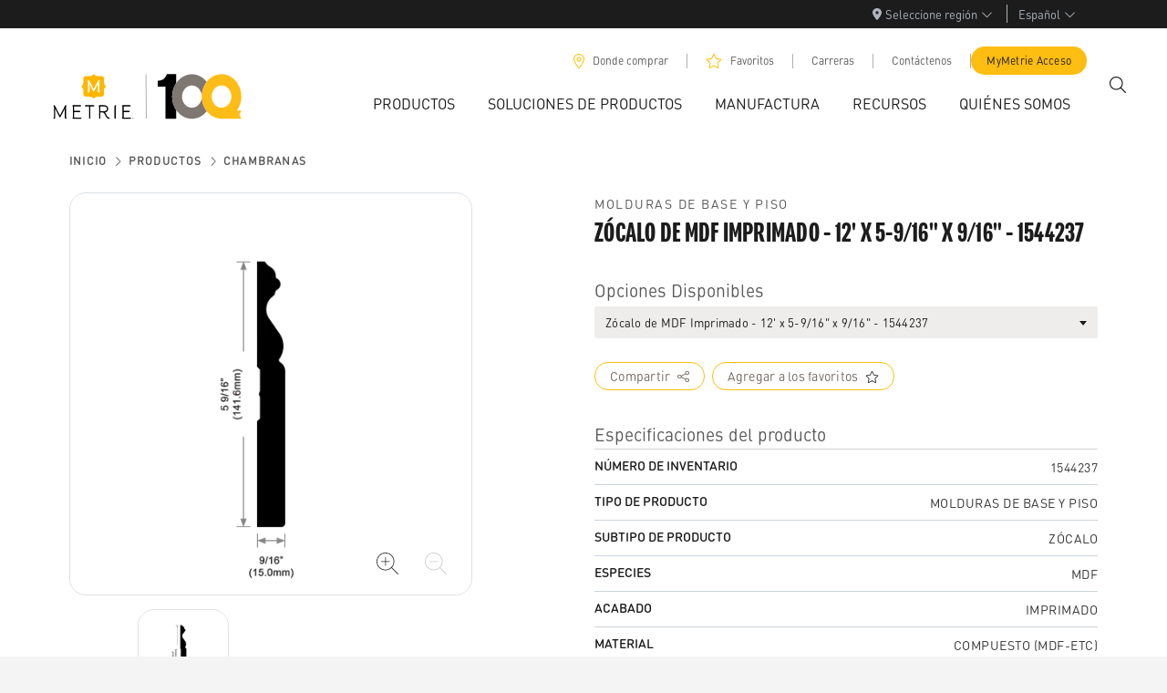

--- FILE ---
content_type: text/css; charset=UTF-8
request_url: https://www.metrie.com/_next/static/css/b10242882a110e58.css
body_size: 4980
content:
.ProductCardVariations_program-nar-medium__UfqsE{font-family:program-narrow,Impact Fallback,sans-serif;font-weight:500;font-style:normal}.ProductCardVariations_program-nar-medium-italic__fEX2y{font-family:program-narrow,Impact Fallback,sans-serif;font-weight:500;font-style:italic}.ProductCardVariations_din-regular__G8xdX{font-family:DIN Round W05 Regular,Arial Fallback}.ProductCardVariations_din-medium__90ACJ{font-family:DIN Round W05 Medium,Arial Fallback}.ProductCardVariations_dark__liZxj .ProductCardVariations_h1__sBP6Q,.ProductCardVariations_dark__liZxj .ProductCardVariations_h2__mTASS,.ProductCardVariations_dark__liZxj .ProductCardVariations_h3__7_w7e,.ProductCardVariations_dark__liZxj .ProductCardVariations_h4__FWWHo,.ProductCardVariations_dark__liZxj .ProductCardVariations_h5__ktwIC,.ProductCardVariations_dark__liZxj .ProductCardVariations_h6__39LYD,.ProductCardVariations_dark__liZxj h1,.ProductCardVariations_dark__liZxj h2,.ProductCardVariations_dark__liZxj h3,.ProductCardVariations_dark__liZxj h4,.ProductCardVariations_dark__liZxj h5,.ProductCardVariations_dark__liZxj h6,.ProductCardVariations_white__R13A_ .ProductCardVariations_h1__sBP6Q,.ProductCardVariations_white__R13A_ .ProductCardVariations_h2__mTASS,.ProductCardVariations_white__R13A_ .ProductCardVariations_h3__7_w7e,.ProductCardVariations_white__R13A_ .ProductCardVariations_h4__FWWHo,.ProductCardVariations_white__R13A_ .ProductCardVariations_h5__ktwIC,.ProductCardVariations_white__R13A_ .ProductCardVariations_h6__39LYD,.ProductCardVariations_white__R13A_ h1,.ProductCardVariations_white__R13A_ h2,.ProductCardVariations_white__R13A_ h3,.ProductCardVariations_white__R13A_ h4,.ProductCardVariations_white__R13A_ h5,.ProductCardVariations_white__R13A_ h6{color:#fff}.ProductCardVariations_kicker__AfVwg{font-size:.875rem;font-family:DIN Round W05 Regular;letter-spacing:.109rem;line-height:1.5rem;text-transform:uppercase}.ProductCardVariations_headline___scTc{font-family:program-narrow,Impact Fallback,sans-serif;font-weight:500;font-size:3rem;letter-spacing:.0156rem;line-height:.9;text-transform:uppercase}@media(min-width:768px){.ProductCardVariations_headline___scTc{font-size:6.25rem;letter-spacing:.03125rem}}.ProductCardVariations_h1__sBP6Q,.ProductCardVariations_h2__mTASS,.ProductCardVariations_h3__7_w7e{font-family:program-narrow,Impact Fallback,sans-serif;line-height:1.3;font-weight:500;text-transform:uppercase;letter-spacing:.0156rem}.ProductCardVariations_h1--secondary__AGuCf,.ProductCardVariations_h2--secondary__naoGw,.ProductCardVariations_h3--secondary__2pWQ6{font-family:DIN Round W05 Regular,Arial Fallback;text-transform:none;letter-spacing:-.0156rem}.ProductCardVariations_h1__sBP6Q{line-height:.9;font-size:calc(1.4rem + 1.8vw)}@media(min-width:1200px){.ProductCardVariations_h1__sBP6Q{font-size:2.75rem}}.ProductCardVariations_h1--secondary__AGuCf{font-size:calc(1.375rem + 1.5vw)}@media(min-width:1200px){.ProductCardVariations_h1--secondary__AGuCf{font-size:2.5rem}}.ProductCardVariations_h1--massive__qXdsT,.ProductCardVariations_h1__sBP6Q.ProductCardVariations_massive__rQuea,.ProductCardVariations_h1_massive__LtAgz{font-size:calc(1.735rem + 5.82vw);line-height:.9}@media(min-width:1200px){.ProductCardVariations_h1--massive__qXdsT,.ProductCardVariations_h1__sBP6Q.ProductCardVariations_massive__rQuea,.ProductCardVariations_h1_massive__LtAgz{font-size:6.1rem}}.ProductCardVariations_h2__mTASS{letter-spacing:.0156rem;font-size:calc(1.3375rem + 1.05vw)}@media(min-width:1200px){.ProductCardVariations_h2__mTASS{font-size:2.125rem}}.ProductCardVariations_h2--secondary__naoGw{letter-spacing:-.03125rem;font-size:calc(1.325rem + .9vw)}@media(min-width:1200px){.ProductCardVariations_h2--secondary__naoGw{font-size:2rem}}.ProductCardVariations_h3__7_w7e{letter-spacing:.0156rem;font-size:calc(1.275rem + .3vw)}@media(min-width:1200px){.ProductCardVariations_h3__7_w7e{font-size:1.5rem}}.ProductCardVariations_h3--secondary__2pWQ6{letter-spacing:-.03125rem;line-height:2rem;font-size:calc(1.275rem + .3vw)}@media(min-width:1200px){.ProductCardVariations_h3--secondary__2pWQ6{font-size:1.5rem}}.ProductCardVariations_h4__FWWHo,.ProductCardVariations_h5__ktwIC,.ProductCardVariations_h6__39LYD{font-family:DIN Round W05 Regular,Arial Fallback;text-transform:none;line-height:1.2}.ProductCardVariations_h4__FWWHo{font-size:calc(1.2625rem + .15vw)}@media(min-width:1200px){.ProductCardVariations_h4__FWWHo{font-size:1.375rem}}.ProductCardVariations_h4--impact__qxg6E{font-size:calc(1.275rem + .3vw)}@media(min-width:1200px){.ProductCardVariations_h4--impact__qxg6E{font-size:1.5rem}}.ProductCardVariations_h5__ktwIC{font-size:1.25rem}.ProductCardVariations_h5--impact__4gUYQ{font-size:calc(1.275rem + .3vw)}@media(min-width:1200px){.ProductCardVariations_h5--impact__4gUYQ{font-size:1.5rem}}.ProductCardVariations_h6__39LYD{font-size:1.125rem}.ProductCardVariations_h6--impact__1V_Kx{font-size:calc(1.275rem + .3vw)}@media(min-width:1200px){.ProductCardVariations_h6--impact__1V_Kx{font-size:1.5rem}}.ProductCardVariations_h1--impact__xCVsF,.ProductCardVariations_h1__sBP6Q.ProductCardVariations_impact__HhdrG,.ProductCardVariations_h1_impact__tQ6_X,.ProductCardVariations_h2--impact__mgS6r,.ProductCardVariations_h2__mTASS.ProductCardVariations_impact__HhdrG,.ProductCardVariations_h2_impact__eHwOU,.ProductCardVariations_h3--impact__bGedz,.ProductCardVariations_h3__7_w7e.ProductCardVariations_impact__HhdrG,.ProductCardVariations_h3_impact__KN8uc,.ProductCardVariations_h4--impact__qxg6E,.ProductCardVariations_h4__FWWHo.ProductCardVariations_impact__HhdrG,.ProductCardVariations_h4_impact__xL5qQ,.ProductCardVariations_h5--impact__4gUYQ,.ProductCardVariations_h5__ktwIC.ProductCardVariations_impact__HhdrG,.ProductCardVariations_h5_impact__fj5zB,.ProductCardVariations_h6--impact__1V_Kx,.ProductCardVariations_h6__39LYD.ProductCardVariations_impact__HhdrG,.ProductCardVariations_h6_impact__nwp81{font-family:program-narrow,Impact Fallback,sans-serif;font-weight:500;font-style:normal;letter-spacing:.0156rem}.ProductCardVariations_p__E0QCI{font-family:DIN Round W05 Regular;font-size:1rem;letter-spacing:.0156rem;line-height:1.5rem}.ProductCardVariations_p2__FnEnO,p.ProductCardVariations_large__lr7co{font-family:DIN Round W05 Regular;font-size:1.25rem;letter-spacing:.03125rem;line-height:1.75rem}.ProductCardVariations_yellow__PN2hs{color:#febd11}.ProductCardVariations_black__5cHlQ{color:#000}.ProductCardVariations_white__R13A_{color:#fff}.ProductCardVariations_justify-self-center__GiUmL{justify-self:center;margin-left:auto;margin-right:auto}.ProductCardVariations_justify-self-end__Hhsuh{justify-self:end;margin-left:auto}.ProductCardVariations_root__r_ryo{position:absolute;display:flex;flex-direction:column;width:100%;height:100%;top:0;left:0;transition:transform .45s cubic-bezier(.22,1,.36,1);transform:translateY(calc(100% - 40px));background:#fff;z-index:2}.ProductCardVariations_root__r_ryo.ProductCardVariations_open__6HBxl{transform:translateY(0)}.ProductCardVariations_root__r_ryo.ProductCardVariations_open__6HBxl .ProductCardVariations_list__f5_4G{overflow-y:auto;padding:.25rem}.ProductCardVariations_item__PGX0_{width:100%;display:inline-block;padding:.5rem 1rem;transition:background-color .2s;color:#1c1c1c;font-family:DIN Round W05 Medium;text-decoration:none;border-bottom:1px solid #dee2e6;font-size:14px;font-weight:bolder}.ProductCardVariations_item__PGX0_ a{width:100%}.ProductCardVariations_item__PGX0_:hover{background:#f4f4f4;color:#1c1c1c}.ProductCardVariations_item__PGX0_:last-child{border:none}.ProductCardVariations_button__BDnBa{border:none;width:100%;background:#ffc107;color:#1c1c1c;font-size:1rem;flex:0 0 40px;position:relative}.ProductCardVariations_buttonLabel__1H3OI{display:flex;justify-content:center;align-items:center;position:absolute;width:100%;height:100%;top:0;left:0;opacity:1;transition:opacity .2s}.ProductCardVariations_buttonLabel__1H3OI.ProductCardVariations_hide___LrDv{opacity:0}@media(max-width:575.98px){.ProductCardVariations_buttonLabel__1H3OI{font-size:11px}}.ProductCardVariations_buttonIcon__l_jRu:first-child{margin-left:1.75rem;margin-right:auto}@media(max-width:575.98px){.ProductCardVariations_buttonIcon__l_jRu:first-child{margin-left:.75rem}}.ProductCardVariations_buttonIcon__l_jRu:last-child{margin-right:1.75rem;margin-left:auto}@media(max-width:575.98px){.ProductCardVariations_buttonIcon__l_jRu:last-child{margin-right:.75rem}}.ProductCard_program-nar-medium__qc9at{font-family:program-narrow,Impact Fallback,sans-serif;font-weight:500;font-style:normal}.ProductCard_program-nar-medium-italic__ApNOr{font-family:program-narrow,Impact Fallback,sans-serif;font-weight:500;font-style:italic}.ProductCard_din-regular__7Ufa8{font-family:DIN Round W05 Regular,Arial Fallback}.ProductCard_din-medium__DmoQd{font-family:DIN Round W05 Medium,Arial Fallback}.ProductCard_dark__OvLVT .ProductCard_h1__Tuzz0,.ProductCard_dark__OvLVT .ProductCard_h2__qE57o,.ProductCard_dark__OvLVT .ProductCard_h3__HecTF,.ProductCard_dark__OvLVT .ProductCard_h4__VS3r_,.ProductCard_dark__OvLVT .ProductCard_h5__OeiXV,.ProductCard_dark__OvLVT .ProductCard_h6__BJnbv,.ProductCard_dark__OvLVT .ProductCard_title__AWu7h,.ProductCard_dark__OvLVT h1,.ProductCard_dark__OvLVT h2,.ProductCard_dark__OvLVT h3,.ProductCard_dark__OvLVT h4,.ProductCard_dark__OvLVT h5,.ProductCard_dark__OvLVT h6,.ProductCard_white__pDKXb .ProductCard_h1__Tuzz0,.ProductCard_white__pDKXb .ProductCard_h2__qE57o,.ProductCard_white__pDKXb .ProductCard_h3__HecTF,.ProductCard_white__pDKXb .ProductCard_h4__VS3r_,.ProductCard_white__pDKXb .ProductCard_h5__OeiXV,.ProductCard_white__pDKXb .ProductCard_h6__BJnbv,.ProductCard_white__pDKXb .ProductCard_title__AWu7h,.ProductCard_white__pDKXb h1,.ProductCard_white__pDKXb h2,.ProductCard_white__pDKXb h3,.ProductCard_white__pDKXb h4,.ProductCard_white__pDKXb h5,.ProductCard_white__pDKXb h6{color:#fff}.ProductCard_kicker__cABAA{font-size:.875rem;font-family:DIN Round W05 Regular;letter-spacing:.109rem;line-height:1.5rem}.ProductCard_headline__Hoecy{font-family:program-narrow,Impact Fallback,sans-serif;font-weight:500;font-size:3rem;letter-spacing:.0156rem;line-height:.9;text-transform:uppercase}@media(min-width:768px){.ProductCard_headline__Hoecy{font-size:6.25rem;letter-spacing:.03125rem}}.ProductCard_h1__Tuzz0,.ProductCard_h2__qE57o,.ProductCard_h3__HecTF{font-family:program-narrow,Impact Fallback,sans-serif;line-height:1.3;font-weight:500;text-transform:uppercase;letter-spacing:.0156rem}.ProductCard_h1--secondary__DV9G2,.ProductCard_h2--secondary__yVlYV,.ProductCard_h3--secondary__tRLdo{font-family:DIN Round W05 Regular,Arial Fallback;text-transform:none;letter-spacing:-.0156rem}.ProductCard_h1__Tuzz0{line-height:.9;font-size:calc(1.4rem + 1.8vw)}@media(min-width:1200px){.ProductCard_h1__Tuzz0{font-size:2.75rem}}.ProductCard_h1--secondary__DV9G2{font-size:calc(1.375rem + 1.5vw)}@media(min-width:1200px){.ProductCard_h1--secondary__DV9G2{font-size:2.5rem}}.ProductCard_h1--massive__lVO4B,.ProductCard_h1__Tuzz0.ProductCard_massive__AWmMF,.ProductCard_h1_massive__Rr_HR{font-size:calc(1.735rem + 5.82vw);line-height:.9}@media(min-width:1200px){.ProductCard_h1--massive__lVO4B,.ProductCard_h1__Tuzz0.ProductCard_massive__AWmMF,.ProductCard_h1_massive__Rr_HR{font-size:6.1rem}}.ProductCard_h2__qE57o{letter-spacing:.0156rem;font-size:calc(1.3375rem + 1.05vw)}@media(min-width:1200px){.ProductCard_h2__qE57o{font-size:2.125rem}}.ProductCard_h2--secondary__yVlYV{letter-spacing:-.03125rem;font-size:calc(1.325rem + .9vw)}@media(min-width:1200px){.ProductCard_h2--secondary__yVlYV{font-size:2rem}}.ProductCard_h3__HecTF{letter-spacing:.0156rem;font-size:calc(1.275rem + .3vw)}@media(min-width:1200px){.ProductCard_h3__HecTF{font-size:1.5rem}}.ProductCard_h3--secondary__tRLdo{letter-spacing:-.03125rem;line-height:2rem;font-size:calc(1.275rem + .3vw)}@media(min-width:1200px){.ProductCard_h3--secondary__tRLdo{font-size:1.5rem}}.ProductCard_h4__VS3r_,.ProductCard_h5__OeiXV,.ProductCard_h6__BJnbv,.ProductCard_title__AWu7h{font-family:DIN Round W05 Regular,Arial Fallback;text-transform:none;line-height:1.2}.ProductCard_h4__VS3r_{font-size:calc(1.2625rem + .15vw)}@media(min-width:1200px){.ProductCard_h4__VS3r_{font-size:1.375rem}}.ProductCard_h4--impact__BHDvs{font-size:calc(1.275rem + .3vw)}@media(min-width:1200px){.ProductCard_h4--impact__BHDvs{font-size:1.5rem}}.ProductCard_h5__OeiXV{font-size:1.25rem}.ProductCard_h5--impact__78NSH{font-size:calc(1.275rem + .3vw)}@media(min-width:1200px){.ProductCard_h5--impact__78NSH{font-size:1.5rem}}.ProductCard_h6__BJnbv,.ProductCard_title__AWu7h{font-size:1.125rem}.ProductCard_h6--impact__9n5Lh{font-size:calc(1.275rem + .3vw)}@media(min-width:1200px){.ProductCard_h6--impact__9n5Lh{font-size:1.5rem}}.ProductCard_h1--impact__iivUw,.ProductCard_h1__Tuzz0.ProductCard_impact__smzvP,.ProductCard_h1_impact__m3w6X,.ProductCard_h2--impact__FABUf,.ProductCard_h2__qE57o.ProductCard_impact__smzvP,.ProductCard_h2_impact__73lX5,.ProductCard_h3--impact__9CLjz,.ProductCard_h3__HecTF.ProductCard_impact__smzvP,.ProductCard_h3_impact__Qxz1i,.ProductCard_h4--impact__BHDvs,.ProductCard_h4__VS3r_.ProductCard_impact__smzvP,.ProductCard_h4_impact__hFmTj,.ProductCard_h5--impact__78NSH,.ProductCard_h5__OeiXV.ProductCard_impact__smzvP,.ProductCard_h5_impact___iHRe,.ProductCard_h6--impact__9n5Lh,.ProductCard_h6__BJnbv.ProductCard_impact__smzvP,.ProductCard_h6_impact__6KE_R,.ProductCard_impact__smzvP.ProductCard_title__AWu7h{font-family:program-narrow,Impact Fallback,sans-serif;font-weight:500;font-style:normal;letter-spacing:.0156rem}.ProductCard_p__mfLB8{font-family:DIN Round W05 Regular;font-size:1rem;letter-spacing:.0156rem;line-height:1.5rem}.ProductCard_p2__lYKP3,p.ProductCard_large__Zld8p{font-family:DIN Round W05 Regular;font-size:1.25rem;letter-spacing:.03125rem;line-height:1.75rem}.ProductCard_yellow__DN0rD{color:#febd11}.ProductCard_black__EnDVn{color:#000}.ProductCard_white__pDKXb{color:#fff}.ProductCard_justify-self-center__X2z_d{justify-self:center;margin-left:auto;margin-right:auto}.ProductCard_justify-self-end__h_4AC{justify-self:end;margin-left:auto}.ProductCard_root__3hsoa{background:#fff;border-radius:16px;overflow:hidden;padding:3rem 2rem 1.75rem;position:relative;height:calc(100% - 30px);max-width:320px;margin:15px auto;border:1px solid #dee2e6}@media(max-width:575.98px){.ProductCard_root__3hsoa{padding:2rem 1rem .75rem}}@media(min-width:1024px){.ProductCard_root__3hsoa{max-width:none;margin-left:0;margin-right:0}}.ProductCard_root__3hsoa.ProductCard_hasVariations__9vYTY{padding-bottom:3.5rem}.ProductCard_favorite__rhBHv{position:absolute;right:1rem;top:1rem;border:1px solid #ffc107;border-radius:1rem;color:#b6afaa;display:flex;align-items:center;justify-content:center;width:32px;height:32px;z-index:1}@media(max-width:575.98px){.ProductCard_favorite__rhBHv{right:.5rem;top:.5rem}}.ProductCard_favorite__rhBHv.ProductCard_isFavorite__FcNba{color:#ffc107}.ProductCard_cardContent__kJEEt{text-decoration:none;display:flex;flex-direction:column;height:100%}.ProductCard_cardContent__kJEEt>*{flex:0 0 auto}.ProductCard_image__7j_TQ{position:relative;width:100%;flex:1 1 100%}@media(min-width:1024px){.ProductCard_image__7j_TQ{padding-bottom:0;height:100%}}.ProductCard_kicker__cABAA{margin-top:1.25rem;color:#1c1c1c;text-transform:uppercase;font-size:13px;line-height:1.3}@media(max-width:575.98px){.ProductCard_kicker__cABAA{font-size:10px}.ProductCard_title__AWu7h{font-size:13px}}.ProductCard_type__V4mWj{color:#1c1c1c;font-size:12px}@media(max-width:575.98px){.ProductCard_type__V4mWj{font-size:10px}}.FacetGroup_program-nar-medium__D0ima{font-family:program-narrow,Impact Fallback,sans-serif;font-weight:500;font-style:normal}.FacetGroup_program-nar-medium-italic__f8lfC{font-family:program-narrow,Impact Fallback,sans-serif;font-weight:500;font-style:italic}.FacetGroup_din-regular__ui5PF{font-family:DIN Round W05 Regular,Arial Fallback}.FacetGroup_din-medium__BN7aF{font-family:DIN Round W05 Medium,Arial Fallback}.FacetGroup_dark__v0tBD .FacetGroup_h1__wVqpH,.FacetGroup_dark__v0tBD .FacetGroup_h2__5fCbO,.FacetGroup_dark__v0tBD .FacetGroup_h3__Xbckn,.FacetGroup_dark__v0tBD .FacetGroup_h4__S0Lwp,.FacetGroup_dark__v0tBD .FacetGroup_h5__jdaSj,.FacetGroup_dark__v0tBD .FacetGroup_h6__qm9Dg,.FacetGroup_dark__v0tBD h1,.FacetGroup_dark__v0tBD h2,.FacetGroup_dark__v0tBD h3,.FacetGroup_dark__v0tBD h4,.FacetGroup_dark__v0tBD h5,.FacetGroup_dark__v0tBD h6,.FacetGroup_white__AqRj2 .FacetGroup_h1__wVqpH,.FacetGroup_white__AqRj2 .FacetGroup_h2__5fCbO,.FacetGroup_white__AqRj2 .FacetGroup_h3__Xbckn,.FacetGroup_white__AqRj2 .FacetGroup_h4__S0Lwp,.FacetGroup_white__AqRj2 .FacetGroup_h5__jdaSj,.FacetGroup_white__AqRj2 .FacetGroup_h6__qm9Dg,.FacetGroup_white__AqRj2 h1,.FacetGroup_white__AqRj2 h2,.FacetGroup_white__AqRj2 h3,.FacetGroup_white__AqRj2 h4,.FacetGroup_white__AqRj2 h5,.FacetGroup_white__AqRj2 h6{color:#fff}.FacetGroup_kicker__iwPUz{font-size:.875rem;font-family:DIN Round W05 Regular;letter-spacing:.109rem;line-height:1.5rem;text-transform:uppercase}.FacetGroup_headline__tBSGj{font-family:program-narrow,Impact Fallback,sans-serif;font-weight:500;font-size:3rem;letter-spacing:.0156rem;line-height:.9;text-transform:uppercase}@media(min-width:768px){.FacetGroup_headline__tBSGj{font-size:6.25rem;letter-spacing:.03125rem}}.FacetGroup_h1__wVqpH,.FacetGroup_h2__5fCbO,.FacetGroup_h3__Xbckn{font-family:program-narrow,Impact Fallback,sans-serif;line-height:1.3;font-weight:500;text-transform:uppercase;letter-spacing:.0156rem}.FacetGroup_h1--secondary__LOUV_,.FacetGroup_h2--secondary__Hn2rt,.FacetGroup_h3--secondary__Fw6sH{font-family:DIN Round W05 Regular,Arial Fallback;text-transform:none;letter-spacing:-.0156rem}.FacetGroup_h1__wVqpH{line-height:.9;font-size:calc(1.4rem + 1.8vw)}@media(min-width:1200px){.FacetGroup_h1__wVqpH{font-size:2.75rem}}.FacetGroup_h1--secondary__LOUV_{font-size:calc(1.375rem + 1.5vw)}@media(min-width:1200px){.FacetGroup_h1--secondary__LOUV_{font-size:2.5rem}}.FacetGroup_h1--massive__Qwh32,.FacetGroup_h1__wVqpH.FacetGroup_massive___NE7X,.FacetGroup_h1_massive__zlyVm{font-size:calc(1.735rem + 5.82vw);line-height:.9}@media(min-width:1200px){.FacetGroup_h1--massive__Qwh32,.FacetGroup_h1__wVqpH.FacetGroup_massive___NE7X,.FacetGroup_h1_massive__zlyVm{font-size:6.1rem}}.FacetGroup_h2__5fCbO{letter-spacing:.0156rem;font-size:calc(1.3375rem + 1.05vw)}@media(min-width:1200px){.FacetGroup_h2__5fCbO{font-size:2.125rem}}.FacetGroup_h2--secondary__Hn2rt{letter-spacing:-.03125rem;font-size:calc(1.325rem + .9vw)}@media(min-width:1200px){.FacetGroup_h2--secondary__Hn2rt{font-size:2rem}}.FacetGroup_h3__Xbckn{letter-spacing:.0156rem;font-size:calc(1.275rem + .3vw)}@media(min-width:1200px){.FacetGroup_h3__Xbckn{font-size:1.5rem}}.FacetGroup_h3--secondary__Fw6sH{letter-spacing:-.03125rem;line-height:2rem;font-size:calc(1.275rem + .3vw)}@media(min-width:1200px){.FacetGroup_h3--secondary__Fw6sH{font-size:1.5rem}}.FacetGroup_h4__S0Lwp,.FacetGroup_h5__jdaSj,.FacetGroup_h6__qm9Dg{font-family:DIN Round W05 Regular,Arial Fallback;text-transform:none;line-height:1.2}.FacetGroup_h4__S0Lwp{font-size:calc(1.2625rem + .15vw)}@media(min-width:1200px){.FacetGroup_h4__S0Lwp{font-size:1.375rem}}.FacetGroup_h4--impact__cS1WL{font-size:calc(1.275rem + .3vw)}@media(min-width:1200px){.FacetGroup_h4--impact__cS1WL{font-size:1.5rem}}.FacetGroup_h5__jdaSj{font-size:1.25rem}.FacetGroup_h5--impact__qOfZh{font-size:calc(1.275rem + .3vw)}@media(min-width:1200px){.FacetGroup_h5--impact__qOfZh{font-size:1.5rem}}.FacetGroup_h6__qm9Dg{font-size:1.125rem}.FacetGroup_h6--impact__CtCcb{font-size:calc(1.275rem + .3vw)}@media(min-width:1200px){.FacetGroup_h6--impact__CtCcb{font-size:1.5rem}}.FacetGroup_h1--impact__T0Xxk,.FacetGroup_h1__wVqpH.FacetGroup_impact__QhirN,.FacetGroup_h1_impact__IKI7L,.FacetGroup_h2--impact__gP1H7,.FacetGroup_h2__5fCbO.FacetGroup_impact__QhirN,.FacetGroup_h2_impact__G2rBj,.FacetGroup_h3--impact__gjp1l,.FacetGroup_h3__Xbckn.FacetGroup_impact__QhirN,.FacetGroup_h3_impact__tZT8G,.FacetGroup_h4--impact__cS1WL,.FacetGroup_h4__S0Lwp.FacetGroup_impact__QhirN,.FacetGroup_h4_impact__uwXdR,.FacetGroup_h5--impact__qOfZh,.FacetGroup_h5__jdaSj.FacetGroup_impact__QhirN,.FacetGroup_h5_impact__9T2gW,.FacetGroup_h6--impact__CtCcb,.FacetGroup_h6__qm9Dg.FacetGroup_impact__QhirN,.FacetGroup_h6_impact__0hNwp{font-family:program-narrow,Impact Fallback,sans-serif;font-weight:500;font-style:normal;letter-spacing:.0156rem}.FacetGroup_p__wgBu_{font-family:DIN Round W05 Regular;font-size:1rem;letter-spacing:.0156rem;line-height:1.5rem}.FacetGroup_p2__4hQiu,p.FacetGroup_large__SJzxz{font-family:DIN Round W05 Regular;font-size:1.25rem;letter-spacing:.03125rem;line-height:1.75rem}.FacetGroup_yellow__HVrxC{color:#febd11}.FacetGroup_black__Oqtgo{color:#000}.FacetGroup_white__AqRj2{color:#fff}.FacetGroup_justify-self-center__Bud3T{justify-self:center;margin-left:auto;margin-right:auto}.FacetGroup_justify-self-end__tEG9B{justify-self:end;margin-left:auto}.FacetGroup_root__e2z9R .accordion-button.collapsed:after{margin-right:-3px}.FacetGroup_header__7zmAY{text-transform:uppercase}.FacetGroup_noHeader__IBoWG{margin-top:6px}.FacetGroup_limitItems__T_d86>.facet-item:nth-child(n+5){display:none}.FacetGroup_showAllButton__BDahy{display:none;background:rgba(0,0,0,0);border:none;border-bottom:1.5px solid #ffc107;padding:2px 0;color:#b6afaa}.FacetGroup_showAllButton__BDahy.FacetGroup_display__yr2T4{display:inline-block}.FacetGroup_resetButton__mqcDH{cursor:pointer;text-transform:uppercase;font-size:15px;font-weight:bolder;padding:18px 0;border-bottom:1px solid #dee2e6}.FacetGroup_resetButton__mqcDH span{padding:0 8px}.FacetGroup_groupItemWrapper__xd5An{padding:10px 0}.FacetGroup_scrollBody__wGKXC{max-height:144px;overflow-y:auto;padding:0 16px 0 4px}.FacetGroup_submitButton__CVQux{display:flex;justify-content:flex-end;padding:16px 0 8px}.FilterChips_program-nar-medium__dzyje{font-family:program-narrow,Impact Fallback,sans-serif;font-weight:500;font-style:normal}.FilterChips_program-nar-medium-italic__TbQ_g{font-family:program-narrow,Impact Fallback,sans-serif;font-weight:500;font-style:italic}.FilterChips_din-regular__yneU_{font-family:DIN Round W05 Regular,Arial Fallback}.FilterChips_din-medium__JI1MT{font-family:DIN Round W05 Medium,Arial Fallback}.FilterChips_dark__gNaF2 .FilterChips_h1__PprEK,.FilterChips_dark__gNaF2 .FilterChips_h2__yWbpI,.FilterChips_dark__gNaF2 .FilterChips_h3___ivQk,.FilterChips_dark__gNaF2 .FilterChips_h4__6LsIs,.FilterChips_dark__gNaF2 .FilterChips_h5__XB_3H,.FilterChips_dark__gNaF2 .FilterChips_h6__wlpa_,.FilterChips_dark__gNaF2 h1,.FilterChips_dark__gNaF2 h2,.FilterChips_dark__gNaF2 h3,.FilterChips_dark__gNaF2 h4,.FilterChips_dark__gNaF2 h5,.FilterChips_dark__gNaF2 h6,.FilterChips_white__4K490 .FilterChips_h1__PprEK,.FilterChips_white__4K490 .FilterChips_h2__yWbpI,.FilterChips_white__4K490 .FilterChips_h3___ivQk,.FilterChips_white__4K490 .FilterChips_h4__6LsIs,.FilterChips_white__4K490 .FilterChips_h5__XB_3H,.FilterChips_white__4K490 .FilterChips_h6__wlpa_,.FilterChips_white__4K490 h1,.FilterChips_white__4K490 h2,.FilterChips_white__4K490 h3,.FilterChips_white__4K490 h4,.FilterChips_white__4K490 h5,.FilterChips_white__4K490 h6{color:#fff}.FilterChips_kicker__fg5py{font-size:.875rem;font-family:DIN Round W05 Regular;letter-spacing:.109rem;line-height:1.5rem;text-transform:uppercase}.FilterChips_headline__81y_v{font-family:program-narrow,Impact Fallback,sans-serif;font-weight:500;font-size:3rem;letter-spacing:.0156rem;line-height:.9;text-transform:uppercase}@media(min-width:768px){.FilterChips_headline__81y_v{font-size:6.25rem;letter-spacing:.03125rem}}.FilterChips_h1__PprEK,.FilterChips_h2__yWbpI,.FilterChips_h3___ivQk{font-family:program-narrow,Impact Fallback,sans-serif;line-height:1.3;font-weight:500;text-transform:uppercase;letter-spacing:.0156rem}.FilterChips_h1--secondary__eGxWQ,.FilterChips_h2--secondary__fpUDc,.FilterChips_h3--secondary__OFhUc{font-family:DIN Round W05 Regular,Arial Fallback;text-transform:none;letter-spacing:-.0156rem}.FilterChips_h1__PprEK{line-height:.9;font-size:calc(1.4rem + 1.8vw)}@media(min-width:1200px){.FilterChips_h1__PprEK{font-size:2.75rem}}.FilterChips_h1--secondary__eGxWQ{font-size:calc(1.375rem + 1.5vw)}@media(min-width:1200px){.FilterChips_h1--secondary__eGxWQ{font-size:2.5rem}}.FilterChips_h1--massive__OhQtc,.FilterChips_h1__PprEK.FilterChips_massive__1WJ5J,.FilterChips_h1_massive__LELkv{font-size:calc(1.735rem + 5.82vw);line-height:.9}@media(min-width:1200px){.FilterChips_h1--massive__OhQtc,.FilterChips_h1__PprEK.FilterChips_massive__1WJ5J,.FilterChips_h1_massive__LELkv{font-size:6.1rem}}.FilterChips_h2__yWbpI{letter-spacing:.0156rem;font-size:calc(1.3375rem + 1.05vw)}@media(min-width:1200px){.FilterChips_h2__yWbpI{font-size:2.125rem}}.FilterChips_h2--secondary__fpUDc{letter-spacing:-.03125rem;font-size:calc(1.325rem + .9vw)}@media(min-width:1200px){.FilterChips_h2--secondary__fpUDc{font-size:2rem}}.FilterChips_h3___ivQk{letter-spacing:.0156rem;font-size:calc(1.275rem + .3vw)}@media(min-width:1200px){.FilterChips_h3___ivQk{font-size:1.5rem}}.FilterChips_h3--secondary__OFhUc{letter-spacing:-.03125rem;line-height:2rem;font-size:calc(1.275rem + .3vw)}@media(min-width:1200px){.FilterChips_h3--secondary__OFhUc{font-size:1.5rem}}.FilterChips_h4__6LsIs,.FilterChips_h5__XB_3H,.FilterChips_h6__wlpa_{font-family:DIN Round W05 Regular,Arial Fallback;text-transform:none;line-height:1.2}.FilterChips_h4__6LsIs{font-size:calc(1.2625rem + .15vw)}@media(min-width:1200px){.FilterChips_h4__6LsIs{font-size:1.375rem}}.FilterChips_h4--impact__Rblcd{font-size:calc(1.275rem + .3vw)}@media(min-width:1200px){.FilterChips_h4--impact__Rblcd{font-size:1.5rem}}.FilterChips_h5__XB_3H{font-size:1.25rem}.FilterChips_h5--impact__fR1to{font-size:calc(1.275rem + .3vw)}@media(min-width:1200px){.FilterChips_h5--impact__fR1to{font-size:1.5rem}}.FilterChips_h6__wlpa_{font-size:1.125rem}.FilterChips_h6--impact__FP7gu{font-size:calc(1.275rem + .3vw)}@media(min-width:1200px){.FilterChips_h6--impact__FP7gu{font-size:1.5rem}}.FilterChips_h1--impact__DxuC_,.FilterChips_h1__PprEK.FilterChips_impact__ZgPoI,.FilterChips_h1_impact__XHZ_T,.FilterChips_h2--impact__lGQgS,.FilterChips_h2__yWbpI.FilterChips_impact__ZgPoI,.FilterChips_h2_impact__4ozm9,.FilterChips_h3--impact__YUvCj,.FilterChips_h3___ivQk.FilterChips_impact__ZgPoI,.FilterChips_h3_impact__EHmuI,.FilterChips_h4--impact__Rblcd,.FilterChips_h4__6LsIs.FilterChips_impact__ZgPoI,.FilterChips_h4_impact__8N3Y4,.FilterChips_h5--impact__fR1to,.FilterChips_h5__XB_3H.FilterChips_impact__ZgPoI,.FilterChips_h5_impact__tjsAm,.FilterChips_h6--impact__FP7gu,.FilterChips_h6__wlpa_.FilterChips_impact__ZgPoI,.FilterChips_h6_impact__TtqH4{font-family:program-narrow,Impact Fallback,sans-serif;font-weight:500;font-style:normal;letter-spacing:.0156rem}.FilterChips_p__AT1fq{font-family:DIN Round W05 Regular;font-size:1rem;letter-spacing:.0156rem;line-height:1.5rem}.FilterChips_p2__s1qOu,p.FilterChips_large__l4lkk{font-family:DIN Round W05 Regular;font-size:1.25rem;letter-spacing:.03125rem;line-height:1.75rem}.FilterChips_yellow__qZ4Xv{color:#febd11}.FilterChips_black__PdOnD{color:#000}.FilterChips_white__4K490{color:#fff}.FilterChips_justify-self-center__7Rp7W{justify-self:center;margin-left:auto;margin-right:auto}.FilterChips_justify-self-end__37kx0{justify-self:end;margin-left:auto}.FilterChips_filterChips__KfTEd{display:flex;flex-direction:row;flex-wrap:wrap;margin:8px 0}.FilterChips_chip__5aJeG{padding:8px;min-height:55px;font-size:16px;border-radius:8px;background-color:#f1f1f1;margin:4px}.FilterChips_chipBody__7jBmX{display:flex;flex-direction:row}.FilterChips_chiptText__Hl07A{display:flex;flex-direction:column;justify-items:flex-end}.FilterChips_facetTitle__EmwUR{font-size:11px;padding-right:8px;flex-wrap:nowrap}.FilterChips_filterTitle__mwwPk{font-size:14px}.FilterChips_closebtn__Fl3UW{display:flex;font-size:15px;cursor:pointer;flex-direction:column;justify-content:flex-start}@font-face{font-family:Arial Fallback;src:local(Arial);size-adjust:99%;ascent-override:111%;descent-override:29%;line-gap-override:0%}@font-face{font-family:Impact Fallback;src:local(Impact);size-adjust:77%;ascent-override:96%;descent-override:22%;line-gap-override:normal}.LocationSelector_program-nar-medium__TVJaR{font-family:program-narrow,Impact Fallback,sans-serif;font-weight:500;font-style:normal}.LocationSelector_program-nar-medium-italic__Ya0HL{font-family:program-narrow,Impact Fallback,sans-serif;font-weight:500;font-style:italic}.LocationSelector_din-regular__8OakP{font-family:DIN Round W05 Regular,Arial Fallback}.LocationSelector_din-medium__VIMQ6{font-family:DIN Round W05 Medium,Arial Fallback}.LocationSelector_dark__YUQ_m .LocationSelector_h1__XU3A5,.LocationSelector_dark__YUQ_m .LocationSelector_h2__Pe6Bx,.LocationSelector_dark__YUQ_m .LocationSelector_h3__GNnjT,.LocationSelector_dark__YUQ_m .LocationSelector_h4__fEJqh,.LocationSelector_dark__YUQ_m .LocationSelector_h5__xqgCZ,.LocationSelector_dark__YUQ_m .LocationSelector_h6__Go4h1,.LocationSelector_dark__YUQ_m h1,.LocationSelector_dark__YUQ_m h2,.LocationSelector_dark__YUQ_m h3,.LocationSelector_dark__YUQ_m h4,.LocationSelector_dark__YUQ_m h5,.LocationSelector_dark__YUQ_m h6,.LocationSelector_white__qOYY6 .LocationSelector_h1__XU3A5,.LocationSelector_white__qOYY6 .LocationSelector_h2__Pe6Bx,.LocationSelector_white__qOYY6 .LocationSelector_h3__GNnjT,.LocationSelector_white__qOYY6 .LocationSelector_h4__fEJqh,.LocationSelector_white__qOYY6 .LocationSelector_h5__xqgCZ,.LocationSelector_white__qOYY6 .LocationSelector_h6__Go4h1,.LocationSelector_white__qOYY6 h1,.LocationSelector_white__qOYY6 h2,.LocationSelector_white__qOYY6 h3,.LocationSelector_white__qOYY6 h4,.LocationSelector_white__qOYY6 h5,.LocationSelector_white__qOYY6 h6{color:#fff}.LocationSelector_kicker__jaAUH{font-size:.875rem;font-family:DIN Round W05 Regular;letter-spacing:.109rem;line-height:1.5rem;text-transform:uppercase}.LocationSelector_headline__Zj3ic{font-family:program-narrow,Impact Fallback,sans-serif;font-weight:500;font-size:3rem;letter-spacing:.0156rem;line-height:.9;text-transform:uppercase}@media(min-width:768px){.LocationSelector_headline__Zj3ic{font-size:6.25rem;letter-spacing:.03125rem}}.LocationSelector_h1__XU3A5,.LocationSelector_h2__Pe6Bx,.LocationSelector_h3__GNnjT{font-family:program-narrow,Impact Fallback,sans-serif;line-height:1.3;font-weight:500;text-transform:uppercase;letter-spacing:.0156rem}.LocationSelector_h1--secondary__XEuJQ,.LocationSelector_h2--secondary__Z0uO0,.LocationSelector_h3--secondary__TbpTT{font-family:DIN Round W05 Regular,Arial Fallback;text-transform:none;letter-spacing:-.0156rem}.LocationSelector_h1__XU3A5{line-height:.9;font-size:calc(1.4rem + 1.8vw)}@media(min-width:1200px){.LocationSelector_h1__XU3A5{font-size:2.75rem}}.LocationSelector_h1--secondary__XEuJQ{font-size:calc(1.375rem + 1.5vw)}@media(min-width:1200px){.LocationSelector_h1--secondary__XEuJQ{font-size:2.5rem}}.LocationSelector_h1--massive__8l3Yl,.LocationSelector_h1__XU3A5.LocationSelector_massive__s8J_n,.LocationSelector_h1_massive__6zSmE{font-size:calc(1.735rem + 5.82vw);line-height:.9}@media(min-width:1200px){.LocationSelector_h1--massive__8l3Yl,.LocationSelector_h1__XU3A5.LocationSelector_massive__s8J_n,.LocationSelector_h1_massive__6zSmE{font-size:6.1rem}}.LocationSelector_h2__Pe6Bx{letter-spacing:.0156rem;font-size:calc(1.3375rem + 1.05vw)}@media(min-width:1200px){.LocationSelector_h2__Pe6Bx{font-size:2.125rem}}.LocationSelector_h2--secondary__Z0uO0{letter-spacing:-.03125rem;font-size:calc(1.325rem + .9vw)}@media(min-width:1200px){.LocationSelector_h2--secondary__Z0uO0{font-size:2rem}}.LocationSelector_h3__GNnjT{letter-spacing:.0156rem;font-size:calc(1.275rem + .3vw)}@media(min-width:1200px){.LocationSelector_h3__GNnjT{font-size:1.5rem}}.LocationSelector_h3--secondary__TbpTT{letter-spacing:-.03125rem;line-height:2rem;font-size:calc(1.275rem + .3vw)}@media(min-width:1200px){.LocationSelector_h3--secondary__TbpTT{font-size:1.5rem}}.LocationSelector_h4__fEJqh,.LocationSelector_h5__xqgCZ,.LocationSelector_h6__Go4h1{font-family:DIN Round W05 Regular,Arial Fallback;text-transform:none;line-height:1.2}.LocationSelector_h4__fEJqh{font-size:calc(1.2625rem + .15vw)}@media(min-width:1200px){.LocationSelector_h4__fEJqh{font-size:1.375rem}}.LocationSelector_h4--impact__giAsg{font-size:calc(1.275rem + .3vw)}@media(min-width:1200px){.LocationSelector_h4--impact__giAsg{font-size:1.5rem}}.LocationSelector_h5__xqgCZ{font-size:1.25rem}.LocationSelector_h5--impact__vgIrZ{font-size:calc(1.275rem + .3vw)}@media(min-width:1200px){.LocationSelector_h5--impact__vgIrZ{font-size:1.5rem}}.LocationSelector_h6__Go4h1{font-size:1.125rem}.LocationSelector_h6--impact__Bu5Ti{font-size:calc(1.275rem + .3vw)}@media(min-width:1200px){.LocationSelector_h6--impact__Bu5Ti{font-size:1.5rem}}.LocationSelector_h1--impact__n0sAN,.LocationSelector_h1__XU3A5.LocationSelector_impact__OuJGS,.LocationSelector_h1_impact__VBAqe,.LocationSelector_h2--impact__DMbo5,.LocationSelector_h2__Pe6Bx.LocationSelector_impact__OuJGS,.LocationSelector_h2_impact__i24ff,.LocationSelector_h3--impact__MSuu_,.LocationSelector_h3__GNnjT.LocationSelector_impact__OuJGS,.LocationSelector_h3_impact__idPiq,.LocationSelector_h4--impact__giAsg,.LocationSelector_h4__fEJqh.LocationSelector_impact__OuJGS,.LocationSelector_h4_impact__zmLE2,.LocationSelector_h5--impact__vgIrZ,.LocationSelector_h5__xqgCZ.LocationSelector_impact__OuJGS,.LocationSelector_h5_impact__PXaRf,.LocationSelector_h6--impact__Bu5Ti,.LocationSelector_h6__Go4h1.LocationSelector_impact__OuJGS,.LocationSelector_h6_impact__VvRkV{font-family:program-narrow,Impact Fallback,sans-serif;font-weight:500;font-style:normal;letter-spacing:.0156rem}.LocationSelector_p__IAMBm{font-family:DIN Round W05 Regular;font-size:1rem;letter-spacing:.0156rem;line-height:1.5rem}.LocationSelector_p2__Biq3x,p.LocationSelector_large__7zp23{font-family:DIN Round W05 Regular;font-size:1.25rem;letter-spacing:.03125rem;line-height:1.75rem}.LocationSelector_yellow__CskPt{color:#febd11}.LocationSelector_black__Tiw_o{color:#000}.LocationSelector_white__qOYY6{color:#fff}.LocationSelector_justify-self-center__D__GM{justify-self:center;margin-left:auto;margin-right:auto}.LocationSelector_justify-self-end__DZtCG{justify-self:end;margin-left:auto}.LocationSelector_root__vlxsk{margin-bottom:1.5rem}.LocationSelector_label__nhBIt{display:block;font-weight:600;font-size:.875rem;text-transform:uppercase;letter-spacing:.05em;margin-bottom:.5rem;color:var(--color-text,#333)}@media(max-width:767.98px){.LocationSelector_label__nhBIt{display:none}}.LocationSelector_form__lpvf6{display:block}.LocationSelector_inputWrapper__2UWqm{display:flex;align-items:center;border:2px solid #febd11;border-radius:4px;background-color:#fff;transition:border-color .2s,box-shadow .2s}.LocationSelector_inputWrapper__2UWqm:focus-within{box-shadow:0 0 0 3px rgba(254,189,17,.25)}@media(max-width:767.98px){.LocationSelector_inputWrapper__2UWqm{border-color:var(--color-border,#ddd);border-width:1px}.LocationSelector_inputWrapper__2UWqm:focus-within{border-color:#febd11;box-shadow:0 0 0 2px rgba(254,189,17,.15)}}.LocationSelector_inputWrapperError__uxYNg{border-color:var(--color-error,#dc3545)}.LocationSelector_inputWrapperError__uxYNg:focus-within{box-shadow:0 0 0 3px rgba(220,53,69,.25)}.LocationSelector_input__ttdsX{flex:1 1;padding:.625rem .75rem;border:none;background:rgba(0,0,0,0);font-size:.9375rem;color:var(--color-text,#333);min-width:0}.LocationSelector_input__ttdsX:focus{outline:none}.LocationSelector_input__ttdsX:disabled{background-color:rgba(0,0,0,0);cursor:not-allowed;opacity:.6}.LocationSelector_input__ttdsX::placeholder{color:var(--color-text-muted,#999)}.LocationSelector_iconButton__iJ4mx{display:flex;align-items:center;justify-content:center;padding:.625rem .875rem;background:rgba(0,0,0,0);border:none;cursor:pointer;color:var(--color-text-muted,#666);transition:color .2s}.LocationSelector_iconButton__iJ4mx:hover:not(:disabled){color:var(--color-text,#333)}.LocationSelector_iconButton__iJ4mx:disabled{cursor:not-allowed;opacity:.5}.LocationSelector_icon__VWnfn{font-size:1rem}.LocationSelector_error__uVyhB{color:var(--color-error,#dc3545);font-size:.8125rem;margin-top:.5rem}@media(max-width:767.98px){.LocationSelector_root__vlxsk{margin-bottom:1rem}}

--- FILE ---
content_type: text/css; charset=UTF-8
request_url: https://www.metrie.com/_next/static/css/c3d30e274c764363.css
body_size: 6593
content:
.ProductCards_program-nar-medium__3Eo3B{font-family:program-narrow,Impact Fallback,sans-serif;font-weight:500;font-style:normal}.ProductCards_program-nar-medium-italic__QnzV_{font-family:program-narrow,Impact Fallback,sans-serif;font-weight:500;font-style:italic}.ProductCards_din-regular__2rBgG{font-family:DIN Round W05 Regular,Arial Fallback}.ProductCards_din-medium__fDtoL{font-family:DIN Round W05 Medium,Arial Fallback}.ProductCards_dark__gYSlq .ProductCards_h1__FM4pN,.ProductCards_dark__gYSlq .ProductCards_h2__tIaa4,.ProductCards_dark__gYSlq .ProductCards_h3__vNMFo,.ProductCards_dark__gYSlq .ProductCards_h4__0px5o,.ProductCards_dark__gYSlq .ProductCards_h5__W5GGQ,.ProductCards_dark__gYSlq .ProductCards_h6__rbbhh,.ProductCards_dark__gYSlq h1,.ProductCards_dark__gYSlq h2,.ProductCards_dark__gYSlq h3,.ProductCards_dark__gYSlq h4,.ProductCards_dark__gYSlq h5,.ProductCards_dark__gYSlq h6,.ProductCards_white__f26_h .ProductCards_h1__FM4pN,.ProductCards_white__f26_h .ProductCards_h2__tIaa4,.ProductCards_white__f26_h .ProductCards_h3__vNMFo,.ProductCards_white__f26_h .ProductCards_h4__0px5o,.ProductCards_white__f26_h .ProductCards_h5__W5GGQ,.ProductCards_white__f26_h .ProductCards_h6__rbbhh,.ProductCards_white__f26_h h1,.ProductCards_white__f26_h h2,.ProductCards_white__f26_h h3,.ProductCards_white__f26_h h4,.ProductCards_white__f26_h h5,.ProductCards_white__f26_h h6{color:#fff}.ProductCards_kicker__abmzG{font-size:.875rem;font-family:DIN Round W05 Regular;letter-spacing:.109rem;line-height:1.5rem;text-transform:uppercase}.ProductCards_headline___AGu9{font-family:program-narrow,Impact Fallback,sans-serif;font-weight:500;font-size:3rem;letter-spacing:.0156rem;line-height:.9;text-transform:uppercase}@media(min-width:768px){.ProductCards_headline___AGu9{font-size:6.25rem;letter-spacing:.03125rem}}.ProductCards_h1__FM4pN,.ProductCards_h2__tIaa4,.ProductCards_h3__vNMFo{font-family:program-narrow,Impact Fallback,sans-serif;line-height:1.3;font-weight:500;text-transform:uppercase;letter-spacing:.0156rem}.ProductCards_h1--secondary__zvoF2,.ProductCards_h2--secondary__5HPGo,.ProductCards_h3--secondary__iDh0C{font-family:DIN Round W05 Regular,Arial Fallback;text-transform:none;letter-spacing:-.0156rem}.ProductCards_h1__FM4pN{line-height:.9;font-size:calc(1.4rem + 1.8vw)}@media(min-width:1200px){.ProductCards_h1__FM4pN{font-size:2.75rem}}.ProductCards_h1--secondary__zvoF2{font-size:calc(1.375rem + 1.5vw)}@media(min-width:1200px){.ProductCards_h1--secondary__zvoF2{font-size:2.5rem}}.ProductCards_h1--massive__J74w6,.ProductCards_h1__FM4pN.ProductCards_massive__WuEcD,.ProductCards_h1_massive__9s87_{font-size:calc(1.735rem + 5.82vw);line-height:.9}@media(min-width:1200px){.ProductCards_h1--massive__J74w6,.ProductCards_h1__FM4pN.ProductCards_massive__WuEcD,.ProductCards_h1_massive__9s87_{font-size:6.1rem}}.ProductCards_h2__tIaa4{letter-spacing:.0156rem;font-size:calc(1.3375rem + 1.05vw)}@media(min-width:1200px){.ProductCards_h2__tIaa4{font-size:2.125rem}}.ProductCards_h2--secondary__5HPGo{letter-spacing:-.03125rem;font-size:calc(1.325rem + .9vw)}@media(min-width:1200px){.ProductCards_h2--secondary__5HPGo{font-size:2rem}}.ProductCards_h3__vNMFo{letter-spacing:.0156rem;font-size:calc(1.275rem + .3vw)}@media(min-width:1200px){.ProductCards_h3__vNMFo{font-size:1.5rem}}.ProductCards_h3--secondary__iDh0C{letter-spacing:-.03125rem;line-height:2rem;font-size:calc(1.275rem + .3vw)}@media(min-width:1200px){.ProductCards_h3--secondary__iDh0C{font-size:1.5rem}}.ProductCards_h4__0px5o,.ProductCards_h5__W5GGQ,.ProductCards_h6__rbbhh{font-family:DIN Round W05 Regular,Arial Fallback;text-transform:none;line-height:1.2}.ProductCards_h4__0px5o{font-size:calc(1.2625rem + .15vw)}@media(min-width:1200px){.ProductCards_h4__0px5o{font-size:1.375rem}}.ProductCards_h4--impact__JKvVQ{font-size:calc(1.275rem + .3vw)}@media(min-width:1200px){.ProductCards_h4--impact__JKvVQ{font-size:1.5rem}}.ProductCards_h5__W5GGQ{font-size:1.25rem}.ProductCards_h5--impact__1cyFb{font-size:calc(1.275rem + .3vw)}@media(min-width:1200px){.ProductCards_h5--impact__1cyFb{font-size:1.5rem}}.ProductCards_h6__rbbhh{font-size:1.125rem}.ProductCards_h6--impact__tFmsd{font-size:calc(1.275rem + .3vw)}@media(min-width:1200px){.ProductCards_h6--impact__tFmsd{font-size:1.5rem}}.ProductCards_h1--impact___nGoe,.ProductCards_h1__FM4pN.ProductCards_impact__UnQ9t,.ProductCards_h1_impact__L5tmk,.ProductCards_h2--impact__KvNo4,.ProductCards_h2__tIaa4.ProductCards_impact__UnQ9t,.ProductCards_h2_impact__k7zbC,.ProductCards_h3--impact__6q87o,.ProductCards_h3__vNMFo.ProductCards_impact__UnQ9t,.ProductCards_h3_impact__eR_hd,.ProductCards_h4--impact__JKvVQ,.ProductCards_h4__0px5o.ProductCards_impact__UnQ9t,.ProductCards_h4_impact__NAUAf,.ProductCards_h5--impact__1cyFb,.ProductCards_h5__W5GGQ.ProductCards_impact__UnQ9t,.ProductCards_h5_impact__xtW_w,.ProductCards_h6--impact__tFmsd,.ProductCards_h6__rbbhh.ProductCards_impact__UnQ9t,.ProductCards_h6_impact__VENVM{font-family:program-narrow,Impact Fallback,sans-serif;font-weight:500;font-style:normal;letter-spacing:.0156rem}.ProductCards_p___4Ehs{font-family:DIN Round W05 Regular;font-size:1rem;letter-spacing:.0156rem;line-height:1.5rem}.ProductCards_p2__lQVpf,p.ProductCards_large__xqvrU{font-family:DIN Round W05 Regular;font-size:1.25rem;letter-spacing:.03125rem;line-height:1.75rem}.ProductCards_yellow__Dl4X8{color:#febd11}.ProductCards_black__o_ZC4{color:#000}.ProductCards_white__f26_h{color:#fff}.ProductCards_justify-self-center__Qis2g{justify-self:center;margin-left:auto;margin-right:auto}.ProductCards_justify-self-end__EcX9E{justify-self:end;margin-left:auto}@media(max-width:575.98px){.ProductCards_cardsContainer__fnbCu{margin-left:0;margin-right:0}}.ProductCards_loading__jgG5_{min-height:75vh;display:flex;align-items:center;justify-content:center}.ProductCards_loadMore__H3fOd{min-height:10vh;display:flex;align-items:center;justify-content:center;margin-bottom:10vh}.ProductCards_skeletonCardContainer__GuOPS{display:flex;flex-wrap:wrap;margin-left:-var(--bs-gutter-x);margin-right:-var(--bs-gutter-x)}.ProductCards_skeletonCard__CGqVR{display:flex;margin:15px calc(var(--bs-gutter-x)*.5);flex-basis:calc(50% - var(--bs-gutter-x))}@media(min-width:1024px){.ProductCards_skeletonCard__CGqVR{flex-basis:calc(33% - var(--bs-gutter-x))}}.ProductCards_skeletonCardFullWidth__6wulX{width:100%;flex-basis:100%}@media(max-width:575.98px){.ProductCards_interstitialCardContainer__xFdKT{width:100%;flex-basis:100%}}.InterstitialCard_program-nar-medium__arfJQ{font-family:program-narrow,Impact Fallback,sans-serif;font-weight:500;font-style:normal}.InterstitialCard_program-nar-medium-italic__x_5Mg{font-family:program-narrow,Impact Fallback,sans-serif;font-weight:500;font-style:italic}.InterstitialCard_din-regular__emT8L{font-family:DIN Round W05 Regular,Arial Fallback}.InterstitialCard_din-medium__4AgD5{font-family:DIN Round W05 Medium,Arial Fallback}.InterstitialCard_dark__oPU4Y .InterstitialCard_copy__dAQMz,.InterstitialCard_dark__oPU4Y .InterstitialCard_h1__IDNs3,.InterstitialCard_dark__oPU4Y .InterstitialCard_h2__KXaFs,.InterstitialCard_dark__oPU4Y .InterstitialCard_h3__fJG2m,.InterstitialCard_dark__oPU4Y .InterstitialCard_h4__dZKKj,.InterstitialCard_dark__oPU4Y .InterstitialCard_h5__zE9x8,.InterstitialCard_dark__oPU4Y .InterstitialCard_h6__uysQW,.InterstitialCard_dark__oPU4Y h1,.InterstitialCard_dark__oPU4Y h2,.InterstitialCard_dark__oPU4Y h3,.InterstitialCard_dark__oPU4Y h4,.InterstitialCard_dark__oPU4Y h5,.InterstitialCard_dark__oPU4Y h6,.InterstitialCard_white__HLdAq .InterstitialCard_copy__dAQMz,.InterstitialCard_white__HLdAq .InterstitialCard_h1__IDNs3,.InterstitialCard_white__HLdAq .InterstitialCard_h2__KXaFs,.InterstitialCard_white__HLdAq .InterstitialCard_h3__fJG2m,.InterstitialCard_white__HLdAq .InterstitialCard_h4__dZKKj,.InterstitialCard_white__HLdAq .InterstitialCard_h5__zE9x8,.InterstitialCard_white__HLdAq .InterstitialCard_h6__uysQW,.InterstitialCard_white__HLdAq h1,.InterstitialCard_white__HLdAq h2,.InterstitialCard_white__HLdAq h3,.InterstitialCard_white__HLdAq h4,.InterstitialCard_white__HLdAq h5,.InterstitialCard_white__HLdAq h6{color:#fff}.InterstitialCard_kicker__S9bgf{font-size:.875rem;font-family:DIN Round W05 Regular;letter-spacing:.109rem;line-height:1.5rem;text-transform:uppercase}.InterstitialCard_headline__gkTQ5{font-family:program-narrow,Impact Fallback,sans-serif;font-weight:500;font-size:3rem;letter-spacing:.0156rem;line-height:.9;text-transform:uppercase}@media(min-width:768px){.InterstitialCard_headline__gkTQ5{font-size:6.25rem;letter-spacing:.03125rem}}.InterstitialCard_copy__dAQMz,.InterstitialCard_h1__IDNs3,.InterstitialCard_h2__KXaFs,.InterstitialCard_h3__fJG2m{font-family:program-narrow,Impact Fallback,sans-serif;line-height:1.3;font-weight:500;text-transform:uppercase;letter-spacing:.0156rem}.InterstitialCard_h1--secondary__UKNYE,.InterstitialCard_h2--secondary__J7Cha,.InterstitialCard_h3--secondary__3Up9N{font-family:DIN Round W05 Regular,Arial Fallback;text-transform:none;letter-spacing:-.0156rem}.InterstitialCard_h1__IDNs3{line-height:.9;font-size:calc(1.4rem + 1.8vw)}@media(min-width:1200px){.InterstitialCard_h1__IDNs3{font-size:2.75rem}}.InterstitialCard_h1--secondary__UKNYE{font-size:calc(1.375rem + 1.5vw)}@media(min-width:1200px){.InterstitialCard_h1--secondary__UKNYE{font-size:2.5rem}}.InterstitialCard_h1--massive__CGNVb,.InterstitialCard_h1__IDNs3.InterstitialCard_massive__6hF0P,.InterstitialCard_h1_massive__a8TGz{font-size:calc(1.735rem + 5.82vw);line-height:.9}@media(min-width:1200px){.InterstitialCard_h1--massive__CGNVb,.InterstitialCard_h1__IDNs3.InterstitialCard_massive__6hF0P,.InterstitialCard_h1_massive__a8TGz{font-size:6.1rem}}.InterstitialCard_h2__KXaFs{letter-spacing:.0156rem;font-size:calc(1.3375rem + 1.05vw)}@media(min-width:1200px){.InterstitialCard_h2__KXaFs{font-size:2.125rem}}.InterstitialCard_h2--secondary__J7Cha{letter-spacing:-.03125rem;font-size:calc(1.325rem + .9vw)}@media(min-width:1200px){.InterstitialCard_h2--secondary__J7Cha{font-size:2rem}}.InterstitialCard_copy__dAQMz,.InterstitialCard_h3__fJG2m{letter-spacing:.0156rem;font-size:calc(1.275rem + .3vw)}@media(min-width:1200px){.InterstitialCard_copy__dAQMz,.InterstitialCard_h3__fJG2m{font-size:1.5rem}}.InterstitialCard_h3--secondary__3Up9N{letter-spacing:-.03125rem;line-height:2rem;font-size:calc(1.275rem + .3vw)}@media(min-width:1200px){.InterstitialCard_h3--secondary__3Up9N{font-size:1.5rem}}.InterstitialCard_h4__dZKKj,.InterstitialCard_h5__zE9x8,.InterstitialCard_h6__uysQW{font-family:DIN Round W05 Regular,Arial Fallback;text-transform:none;line-height:1.2}.InterstitialCard_h4__dZKKj{font-size:calc(1.2625rem + .15vw)}@media(min-width:1200px){.InterstitialCard_h4__dZKKj{font-size:1.375rem}}.InterstitialCard_h4--impact__fMS1x{font-size:calc(1.275rem + .3vw)}@media(min-width:1200px){.InterstitialCard_h4--impact__fMS1x{font-size:1.5rem}}.InterstitialCard_h5__zE9x8{font-size:1.25rem}.InterstitialCard_h5--impact__achbJ{font-size:calc(1.275rem + .3vw)}@media(min-width:1200px){.InterstitialCard_h5--impact__achbJ{font-size:1.5rem}}.InterstitialCard_h6__uysQW{font-size:1.125rem}.InterstitialCard_h6--impact__w3yi8{font-size:calc(1.275rem + .3vw)}@media(min-width:1200px){.InterstitialCard_h6--impact__w3yi8{font-size:1.5rem}}.InterstitialCard_h1--impact__5C6eF,.InterstitialCard_h1__IDNs3.InterstitialCard_impact__stRB6,.InterstitialCard_h1_impact__FjVLO,.InterstitialCard_h2--impact__I9rqi,.InterstitialCard_h2__KXaFs.InterstitialCard_impact__stRB6,.InterstitialCard_h2_impact__n9RqT,.InterstitialCard_h3--impact__LI2xf,.InterstitialCard_h3__fJG2m.InterstitialCard_impact__stRB6,.InterstitialCard_h3_impact__1lQ1r,.InterstitialCard_h4--impact__fMS1x,.InterstitialCard_h4__dZKKj.InterstitialCard_impact__stRB6,.InterstitialCard_h4_impact__I_5aX,.InterstitialCard_h5--impact__achbJ,.InterstitialCard_h5__zE9x8.InterstitialCard_impact__stRB6,.InterstitialCard_h5_impact__45ZUd,.InterstitialCard_h6--impact__w3yi8,.InterstitialCard_h6__uysQW.InterstitialCard_impact__stRB6,.InterstitialCard_h6_impact__VABbI,.InterstitialCard_impact__stRB6.InterstitialCard_copy__dAQMz{font-family:program-narrow,Impact Fallback,sans-serif;font-weight:500;font-style:normal;letter-spacing:.0156rem}.InterstitialCard_p__XM8EH{font-family:DIN Round W05 Regular;font-size:1rem;letter-spacing:.0156rem;line-height:1.5rem}.InterstitialCard_p2__CL2DP,p.InterstitialCard_large__nylRz{font-family:DIN Round W05 Regular;font-size:1.25rem;letter-spacing:.03125rem;line-height:1.75rem}.InterstitialCard_yellow___FoqG{color:#febd11}.InterstitialCard_black__JVwo9{color:#000}.InterstitialCard_white__HLdAq{color:#fff}.InterstitialCard_justify-self-center__sGTK5{justify-self:center;margin-left:auto;margin-right:auto}.InterstitialCard_justify-self-end__UA1Ed{justify-self:end;margin-left:auto}.InterstitialCard_root__L63uZ{background:#fafafa;border-radius:16px;overflow:hidden;padding:3rem 2rem 1.75rem;position:relative;height:calc(100% - 30px);max-width:320px;margin:15px auto;cursor:pointer}@media(max-width:575.98px){.InterstitialCard_root__L63uZ{max-width:none;min-height:250px}}@media(min-width:1024px){.InterstitialCard_root__L63uZ{max-width:none;margin-left:0;margin-right:0}}.InterstitialCard_darken__Ot3NH:before{content:"";position:absolute;top:0;left:0;width:100%;height:100%;background:rgba(0,0,0,.35);z-index:1;pointer-events:none;transition:background .25s ease}.InterstitialCard_darken__Ot3NH:hover:before{background:rgba(0,0,0,.5)}.InterstitialCard_cardContent__3kWHn{text-decoration:none;display:flex;flex-direction:column;z-index:1;height:100%;justify-content:space-between}.InterstitialCard_cardContent__3kWHn>*{flex:0 0 auto}.InterstitialCard_copy__dAQMz{text-align:center;z-index:1;color:#fff}.InterstitialCard_button__sIxPT{z-index:1;text-align:center}.InterstitialCard_background__wkDzi{z-index:0}.InterstitialCard_title__28BKf{font-size:20px;color:#fff}.CTA_program-nar-medium__1yq8f{font-style:normal}.CTA_program-nar-medium-italic__LGmJv,.CTA_program-nar-medium__1yq8f{font-family:program-narrow,Impact Fallback,sans-serif;font-weight:500}.CTA_program-nar-medium-italic__LGmJv{font-style:italic}.CTA_din-regular__z7Kkl{font-family:DIN Round W05 Regular,Arial Fallback}.CTA_din-medium__WIHZX{font-family:DIN Round W05 Medium,Arial Fallback}.CTA_dark__nBUme .CTA_h1___jUPu,.CTA_dark__nBUme .CTA_h2__oy8WA,.CTA_dark__nBUme .CTA_h3__OElX7,.CTA_dark__nBUme .CTA_h4__ornCa,.CTA_dark__nBUme .CTA_h5__4EMGu,.CTA_dark__nBUme .CTA_h6__oI_K3,.CTA_dark__nBUme h1,.CTA_dark__nBUme h2,.CTA_dark__nBUme h3,.CTA_dark__nBUme h4,.CTA_dark__nBUme h5,.CTA_dark__nBUme h6,.CTA_white__BK6VW .CTA_h1___jUPu,.CTA_white__BK6VW .CTA_h2__oy8WA,.CTA_white__BK6VW .CTA_h3__OElX7,.CTA_white__BK6VW .CTA_h4__ornCa,.CTA_white__BK6VW .CTA_h5__4EMGu,.CTA_white__BK6VW .CTA_h6__oI_K3,.CTA_white__BK6VW h1,.CTA_white__BK6VW h2,.CTA_white__BK6VW h3,.CTA_white__BK6VW h4,.CTA_white__BK6VW h5,.CTA_white__BK6VW h6{color:#fff}.CTA_kicker__FLS6T{font-size:.875rem;font-family:DIN Round W05 Regular;letter-spacing:.109rem;line-height:1.5rem;text-transform:uppercase}.CTA_headline__7Vg_o{font-family:program-narrow,Impact Fallback,sans-serif;font-weight:500;font-size:3rem;letter-spacing:.0156rem;line-height:.9;text-transform:uppercase}@media(min-width:768px){.CTA_headline__7Vg_o{font-size:6.25rem;letter-spacing:.03125rem}}.CTA_h1___jUPu,.CTA_h2__oy8WA,.CTA_h3__OElX7{font-family:program-narrow,Impact Fallback,sans-serif;line-height:1.3;font-weight:500;text-transform:uppercase;letter-spacing:.0156rem}.CTA_h1--secondary__UFF7k,.CTA_h2--secondary__17Rmn,.CTA_h3--secondary__zzz5_{font-family:DIN Round W05 Regular,Arial Fallback;text-transform:none;letter-spacing:-.0156rem}.CTA_h1___jUPu{line-height:.9;font-size:calc(1.4rem + 1.8vw)}@media(min-width:1200px){.CTA_h1___jUPu{font-size:2.75rem}}.CTA_h1--secondary__UFF7k{font-size:calc(1.375rem + 1.5vw)}@media(min-width:1200px){.CTA_h1--secondary__UFF7k{font-size:2.5rem}}.CTA_h1--massive__edkWg,.CTA_h1___jUPu.CTA_massive__vmou6,.CTA_h1_massive__TP5ah{font-size:calc(1.735rem + 5.82vw);line-height:.9}@media(min-width:1200px){.CTA_h1--massive__edkWg,.CTA_h1___jUPu.CTA_massive__vmou6,.CTA_h1_massive__TP5ah{font-size:6.1rem}}.CTA_h2__oy8WA{letter-spacing:.0156rem;font-size:calc(1.3375rem + 1.05vw)}@media(min-width:1200px){.CTA_h2__oy8WA{font-size:2.125rem}}.CTA_h2--secondary__17Rmn{letter-spacing:-.03125rem;font-size:calc(1.325rem + .9vw)}@media(min-width:1200px){.CTA_h2--secondary__17Rmn{font-size:2rem}}.CTA_h3__OElX7{letter-spacing:.0156rem;font-size:calc(1.275rem + .3vw)}@media(min-width:1200px){.CTA_h3__OElX7{font-size:1.5rem}}.CTA_h3--secondary__zzz5_{letter-spacing:-.03125rem;line-height:2rem;font-size:calc(1.275rem + .3vw)}@media(min-width:1200px){.CTA_h3--secondary__zzz5_{font-size:1.5rem}}.CTA_h4__ornCa,.CTA_h5__4EMGu,.CTA_h6__oI_K3{font-family:DIN Round W05 Regular,Arial Fallback;text-transform:none;line-height:1.2}.CTA_h4__ornCa{font-size:calc(1.2625rem + .15vw)}@media(min-width:1200px){.CTA_h4__ornCa{font-size:1.375rem}}.CTA_h4--impact__TBHY_{font-size:calc(1.275rem + .3vw)}@media(min-width:1200px){.CTA_h4--impact__TBHY_{font-size:1.5rem}}.CTA_h5__4EMGu{font-size:1.25rem}.CTA_h5--impact__H8iAK{font-size:calc(1.275rem + .3vw)}@media(min-width:1200px){.CTA_h5--impact__H8iAK{font-size:1.5rem}}.CTA_h6__oI_K3{font-size:1.125rem}.CTA_h6--impact__8LKGL{font-size:calc(1.275rem + .3vw)}@media(min-width:1200px){.CTA_h6--impact__8LKGL{font-size:1.5rem}}.CTA_h1--impact__BUi_Y,.CTA_h1___jUPu.CTA_impact__1Wkh_,.CTA_h1_impact__HlwkR,.CTA_h2--impact__2Wcvf,.CTA_h2__oy8WA.CTA_impact__1Wkh_,.CTA_h2_impact__i8KCr,.CTA_h3--impact__s2j_A,.CTA_h3__OElX7.CTA_impact__1Wkh_,.CTA_h3_impact__T1ioU,.CTA_h4--impact__TBHY_,.CTA_h4__ornCa.CTA_impact__1Wkh_,.CTA_h4_impact__nOrZ0,.CTA_h5--impact__H8iAK,.CTA_h5__4EMGu.CTA_impact__1Wkh_,.CTA_h5_impact__azvW2,.CTA_h6--impact__8LKGL,.CTA_h6__oI_K3.CTA_impact__1Wkh_,.CTA_h6_impact__SRLeS{font-family:program-narrow,Impact Fallback,sans-serif;font-weight:500;font-style:normal;letter-spacing:.0156rem}.CTA_p__7sup_{font-family:DIN Round W05 Regular;font-size:1rem;letter-spacing:.0156rem;line-height:1.5rem}.CTA_p2__MlM_L,p.CTA_large__F0_Eo{font-family:DIN Round W05 Regular;font-size:1.25rem;letter-spacing:.03125rem;line-height:1.75rem}.CTA_yellow__89Yvq{color:#febd11}.CTA_black__Tq5d6{color:#000}.CTA_white__BK6VW{color:#fff}.CTA_justify-self-center__bwVKL{justify-self:center;margin-left:auto;margin-right:auto}.CTA_justify-self-end__DtzSa{justify-self:end;margin-left:auto}.CTA_root__Px2TF.CTA_align-center__tDU_5,.CTA_root__Px2TF.CTA_align-left__IcbKL,.CTA_root__Px2TF.CTA_align-right__L8wnx{display:block}.CTA_root__Px2TF.CTA_align-center__tDU_5,.CTA_root__Px2TF.CTA_align-left__IcbKL{margin-right:auto}.CTA_root__Px2TF.CTA_align-center__tDU_5,.CTA_root__Px2TF.CTA_align-right__L8wnx{margin-left:auto}.CTA_root__Px2TF.CTA_align-full__IGlGr{width:100%}.CTA_mobileCTA__1CBNU{padding:.4rem 1rem;font-size:.8rem}.YouTubeModal_program-nar-medium__XM_IR{font-family:program-narrow,Impact Fallback,sans-serif;font-weight:500;font-style:normal}.YouTubeModal_program-nar-medium-italic__GaRaa{font-family:program-narrow,Impact Fallback,sans-serif;font-weight:500;font-style:italic}.YouTubeModal_din-regular__9PyKJ{font-family:DIN Round W05 Regular,Arial Fallback}.YouTubeModal_din-medium__D55S6{font-family:DIN Round W05 Medium,Arial Fallback}.YouTubeModal_dark__a1fNn .YouTubeModal_h1__TKRzO,.YouTubeModal_dark__a1fNn .YouTubeModal_h2__GTxkU,.YouTubeModal_dark__a1fNn .YouTubeModal_h3__8gzjx,.YouTubeModal_dark__a1fNn .YouTubeModal_h4__gBEOU,.YouTubeModal_dark__a1fNn .YouTubeModal_h5__gMD_d,.YouTubeModal_dark__a1fNn .YouTubeModal_h6__C_mpQ,.YouTubeModal_dark__a1fNn h1,.YouTubeModal_dark__a1fNn h2,.YouTubeModal_dark__a1fNn h3,.YouTubeModal_dark__a1fNn h4,.YouTubeModal_dark__a1fNn h5,.YouTubeModal_dark__a1fNn h6,.YouTubeModal_white__VEu__ .YouTubeModal_h1__TKRzO,.YouTubeModal_white__VEu__ .YouTubeModal_h2__GTxkU,.YouTubeModal_white__VEu__ .YouTubeModal_h3__8gzjx,.YouTubeModal_white__VEu__ .YouTubeModal_h4__gBEOU,.YouTubeModal_white__VEu__ .YouTubeModal_h5__gMD_d,.YouTubeModal_white__VEu__ .YouTubeModal_h6__C_mpQ,.YouTubeModal_white__VEu__ h1,.YouTubeModal_white__VEu__ h2,.YouTubeModal_white__VEu__ h3,.YouTubeModal_white__VEu__ h4,.YouTubeModal_white__VEu__ h5,.YouTubeModal_white__VEu__ h6{color:#fff}.YouTubeModal_kicker__8LFuP{font-size:.875rem;font-family:DIN Round W05 Regular;letter-spacing:.109rem;line-height:1.5rem;text-transform:uppercase}.YouTubeModal_headline__rroRG{font-family:program-narrow,Impact Fallback,sans-serif;font-weight:500;font-size:3rem;letter-spacing:.0156rem;line-height:.9;text-transform:uppercase}@media(min-width:768px){.YouTubeModal_headline__rroRG{font-size:6.25rem;letter-spacing:.03125rem}}.YouTubeModal_h1__TKRzO,.YouTubeModal_h2__GTxkU,.YouTubeModal_h3__8gzjx{font-family:program-narrow,Impact Fallback,sans-serif;line-height:1.3;font-weight:500;text-transform:uppercase;letter-spacing:.0156rem}.YouTubeModal_h1--secondary__7nZVV,.YouTubeModal_h2--secondary__eWOs6,.YouTubeModal_h3--secondary__PZuqA{font-family:DIN Round W05 Regular,Arial Fallback;text-transform:none;letter-spacing:-.0156rem}.YouTubeModal_h1__TKRzO{line-height:.9;font-size:calc(1.4rem + 1.8vw)}@media(min-width:1200px){.YouTubeModal_h1__TKRzO{font-size:2.75rem}}.YouTubeModal_h1--secondary__7nZVV{font-size:calc(1.375rem + 1.5vw)}@media(min-width:1200px){.YouTubeModal_h1--secondary__7nZVV{font-size:2.5rem}}.YouTubeModal_h1--massive__X1bKq,.YouTubeModal_h1__TKRzO.YouTubeModal_massive__GQj5b,.YouTubeModal_h1_massive__BSzpi{font-size:calc(1.735rem + 5.82vw);line-height:.9}@media(min-width:1200px){.YouTubeModal_h1--massive__X1bKq,.YouTubeModal_h1__TKRzO.YouTubeModal_massive__GQj5b,.YouTubeModal_h1_massive__BSzpi{font-size:6.1rem}}.YouTubeModal_h2__GTxkU{letter-spacing:.0156rem;font-size:calc(1.3375rem + 1.05vw)}@media(min-width:1200px){.YouTubeModal_h2__GTxkU{font-size:2.125rem}}.YouTubeModal_h2--secondary__eWOs6{letter-spacing:-.03125rem;font-size:calc(1.325rem + .9vw)}@media(min-width:1200px){.YouTubeModal_h2--secondary__eWOs6{font-size:2rem}}.YouTubeModal_h3__8gzjx{letter-spacing:.0156rem;font-size:calc(1.275rem + .3vw)}@media(min-width:1200px){.YouTubeModal_h3__8gzjx{font-size:1.5rem}}.YouTubeModal_h3--secondary__PZuqA{letter-spacing:-.03125rem;line-height:2rem;font-size:calc(1.275rem + .3vw)}@media(min-width:1200px){.YouTubeModal_h3--secondary__PZuqA{font-size:1.5rem}}.YouTubeModal_h4__gBEOU,.YouTubeModal_h5__gMD_d,.YouTubeModal_h6__C_mpQ{font-family:DIN Round W05 Regular,Arial Fallback;text-transform:none;line-height:1.2}.YouTubeModal_h4__gBEOU{font-size:calc(1.2625rem + .15vw)}@media(min-width:1200px){.YouTubeModal_h4__gBEOU{font-size:1.375rem}}.YouTubeModal_h4--impact__dHPzc{font-size:calc(1.275rem + .3vw)}@media(min-width:1200px){.YouTubeModal_h4--impact__dHPzc{font-size:1.5rem}}.YouTubeModal_h5__gMD_d{font-size:1.25rem}.YouTubeModal_h5--impact__B_oP_{font-size:calc(1.275rem + .3vw)}@media(min-width:1200px){.YouTubeModal_h5--impact__B_oP_{font-size:1.5rem}}.YouTubeModal_h6__C_mpQ{font-size:1.125rem}.YouTubeModal_h6--impact__aJZr_{font-size:calc(1.275rem + .3vw)}@media(min-width:1200px){.YouTubeModal_h6--impact__aJZr_{font-size:1.5rem}}.YouTubeModal_h1--impact__JXjqd,.YouTubeModal_h1__TKRzO.YouTubeModal_impact__VTWZg,.YouTubeModal_h1_impact___Depj,.YouTubeModal_h2--impact__m949G,.YouTubeModal_h2__GTxkU.YouTubeModal_impact__VTWZg,.YouTubeModal_h2_impact__INJ_V,.YouTubeModal_h3--impact__FTFiz,.YouTubeModal_h3__8gzjx.YouTubeModal_impact__VTWZg,.YouTubeModal_h3_impact__UoI3g,.YouTubeModal_h4--impact__dHPzc,.YouTubeModal_h4__gBEOU.YouTubeModal_impact__VTWZg,.YouTubeModal_h4_impact___HXMH,.YouTubeModal_h5--impact__B_oP_,.YouTubeModal_h5__gMD_d.YouTubeModal_impact__VTWZg,.YouTubeModal_h5_impact__HPbUT,.YouTubeModal_h6--impact__aJZr_,.YouTubeModal_h6__C_mpQ.YouTubeModal_impact__VTWZg,.YouTubeModal_h6_impact__Nj4e2{font-family:program-narrow,Impact Fallback,sans-serif;font-weight:500;font-style:normal;letter-spacing:.0156rem}.YouTubeModal_p__C_LzJ{font-family:DIN Round W05 Regular;font-size:1rem;letter-spacing:.0156rem;line-height:1.5rem}.YouTubeModal_p2__80Pk4,p.YouTubeModal_large__qGCjS{font-family:DIN Round W05 Regular;font-size:1.25rem;letter-spacing:.03125rem;line-height:1.75rem}.YouTubeModal_yellow___8aCd{color:#febd11}.YouTubeModal_black__8_ktw{color:#000}.YouTubeModal_white__VEu__{color:#fff}.YouTubeModal_justify-self-center__NWAhP{justify-self:center;margin-left:auto;margin-right:auto}.YouTubeModal_justify-self-end__H67A_{justify-self:end;margin-left:auto}.YouTubeModal_root__aIlRq{position:relative;width:100%;padding-bottom:56.5%}.YouTubeModal_player__sPNSn{position:absolute;top:0;left:0;width:100%;height:100%}.Breadcrumb_program-nar-medium__zUFrs{font-family:program-narrow,Impact Fallback,sans-serif;font-weight:500;font-style:normal}.Breadcrumb_program-nar-medium-italic__7f3p1{font-family:program-narrow,Impact Fallback,sans-serif;font-weight:500;font-style:italic}.Breadcrumb_din-regular__KrIHp{font-family:DIN Round W05 Regular,Arial Fallback}.Breadcrumb_din-medium__g4jWR{font-family:DIN Round W05 Medium,Arial Fallback}.Breadcrumb_dark__unhcj .Breadcrumb_h1__0Kp7i,.Breadcrumb_dark__unhcj .Breadcrumb_h2__QtHNc,.Breadcrumb_dark__unhcj .Breadcrumb_h3__82t4e,.Breadcrumb_dark__unhcj .Breadcrumb_h4__twjj5,.Breadcrumb_dark__unhcj .Breadcrumb_h5__HL3B_,.Breadcrumb_dark__unhcj .Breadcrumb_h6__EKxMi,.Breadcrumb_dark__unhcj h1,.Breadcrumb_dark__unhcj h2,.Breadcrumb_dark__unhcj h3,.Breadcrumb_dark__unhcj h4,.Breadcrumb_dark__unhcj h5,.Breadcrumb_dark__unhcj h6,.Breadcrumb_white__RpkSG .Breadcrumb_h1__0Kp7i,.Breadcrumb_white__RpkSG .Breadcrumb_h2__QtHNc,.Breadcrumb_white__RpkSG .Breadcrumb_h3__82t4e,.Breadcrumb_white__RpkSG .Breadcrumb_h4__twjj5,.Breadcrumb_white__RpkSG .Breadcrumb_h5__HL3B_,.Breadcrumb_white__RpkSG .Breadcrumb_h6__EKxMi,.Breadcrumb_white__RpkSG h1,.Breadcrumb_white__RpkSG h2,.Breadcrumb_white__RpkSG h3,.Breadcrumb_white__RpkSG h4,.Breadcrumb_white__RpkSG h5,.Breadcrumb_white__RpkSG h6{color:#fff}.Breadcrumb_kicker__Jb_t3{font-size:.875rem;font-family:DIN Round W05 Regular;letter-spacing:.109rem;line-height:1.5rem;text-transform:uppercase}.Breadcrumb_headline__lkTKQ{font-family:program-narrow,Impact Fallback,sans-serif;font-weight:500;font-size:3rem;letter-spacing:.0156rem;line-height:.9;text-transform:uppercase}@media(min-width:768px){.Breadcrumb_headline__lkTKQ{font-size:6.25rem;letter-spacing:.03125rem}}.Breadcrumb_h1__0Kp7i,.Breadcrumb_h2__QtHNc,.Breadcrumb_h3__82t4e{font-family:program-narrow,Impact Fallback,sans-serif;line-height:1.3;font-weight:500;text-transform:uppercase;letter-spacing:.0156rem}.Breadcrumb_h1--secondary__YDcTx,.Breadcrumb_h2--secondary__mWvMX,.Breadcrumb_h3--secondary__UYWeV{font-family:DIN Round W05 Regular,Arial Fallback;text-transform:none;letter-spacing:-.0156rem}.Breadcrumb_h1__0Kp7i{line-height:.9;font-size:calc(1.4rem + 1.8vw)}@media(min-width:1200px){.Breadcrumb_h1__0Kp7i{font-size:2.75rem}}.Breadcrumb_h1--secondary__YDcTx{font-size:calc(1.375rem + 1.5vw)}@media(min-width:1200px){.Breadcrumb_h1--secondary__YDcTx{font-size:2.5rem}}.Breadcrumb_h1--massive__k049E,.Breadcrumb_h1__0Kp7i.Breadcrumb_massive__p4hNG,.Breadcrumb_h1_massive__RCkFu{font-size:calc(1.735rem + 5.82vw);line-height:.9}@media(min-width:1200px){.Breadcrumb_h1--massive__k049E,.Breadcrumb_h1__0Kp7i.Breadcrumb_massive__p4hNG,.Breadcrumb_h1_massive__RCkFu{font-size:6.1rem}}.Breadcrumb_h2__QtHNc{letter-spacing:.0156rem;font-size:calc(1.3375rem + 1.05vw)}@media(min-width:1200px){.Breadcrumb_h2__QtHNc{font-size:2.125rem}}.Breadcrumb_h2--secondary__mWvMX{letter-spacing:-.03125rem;font-size:calc(1.325rem + .9vw)}@media(min-width:1200px){.Breadcrumb_h2--secondary__mWvMX{font-size:2rem}}.Breadcrumb_h3__82t4e{letter-spacing:.0156rem;font-size:calc(1.275rem + .3vw)}@media(min-width:1200px){.Breadcrumb_h3__82t4e{font-size:1.5rem}}.Breadcrumb_h3--secondary__UYWeV{letter-spacing:-.03125rem;line-height:2rem;font-size:calc(1.275rem + .3vw)}@media(min-width:1200px){.Breadcrumb_h3--secondary__UYWeV{font-size:1.5rem}}.Breadcrumb_h4__twjj5,.Breadcrumb_h5__HL3B_,.Breadcrumb_h6__EKxMi{font-family:DIN Round W05 Regular,Arial Fallback;text-transform:none;line-height:1.2}.Breadcrumb_h4__twjj5{font-size:calc(1.2625rem + .15vw)}@media(min-width:1200px){.Breadcrumb_h4__twjj5{font-size:1.375rem}}.Breadcrumb_h4--impact__6K7N_{font-size:calc(1.275rem + .3vw)}@media(min-width:1200px){.Breadcrumb_h4--impact__6K7N_{font-size:1.5rem}}.Breadcrumb_h5__HL3B_{font-size:1.25rem}.Breadcrumb_h5--impact__NnA09{font-size:calc(1.275rem + .3vw)}@media(min-width:1200px){.Breadcrumb_h5--impact__NnA09{font-size:1.5rem}}.Breadcrumb_h6__EKxMi{font-size:1.125rem}.Breadcrumb_h6--impact__V6uQI{font-size:calc(1.275rem + .3vw)}@media(min-width:1200px){.Breadcrumb_h6--impact__V6uQI{font-size:1.5rem}}.Breadcrumb_h1--impact__fP8a1,.Breadcrumb_h1__0Kp7i.Breadcrumb_impact__aVMtI,.Breadcrumb_h1_impact__6DH_x,.Breadcrumb_h2--impact__K2X7U,.Breadcrumb_h2__QtHNc.Breadcrumb_impact__aVMtI,.Breadcrumb_h2_impact__L52M6,.Breadcrumb_h3--impact__HU2Gr,.Breadcrumb_h3__82t4e.Breadcrumb_impact__aVMtI,.Breadcrumb_h3_impact__mbob3,.Breadcrumb_h4--impact__6K7N_,.Breadcrumb_h4__twjj5.Breadcrumb_impact__aVMtI,.Breadcrumb_h4_impact___iXtC,.Breadcrumb_h5--impact__NnA09,.Breadcrumb_h5__HL3B_.Breadcrumb_impact__aVMtI,.Breadcrumb_h5_impact__7P3na,.Breadcrumb_h6--impact__V6uQI,.Breadcrumb_h6__EKxMi.Breadcrumb_impact__aVMtI,.Breadcrumb_h6_impact__XW1cS{font-family:program-narrow,Impact Fallback,sans-serif;font-weight:500;font-style:normal;letter-spacing:.0156rem}.Breadcrumb_p__iZ9S0{font-family:DIN Round W05 Regular;font-size:1rem;letter-spacing:.0156rem;line-height:1.5rem}.Breadcrumb_p2__5PLyn,p.Breadcrumb_large__RQkaQ{font-family:DIN Round W05 Regular;font-size:1.25rem;letter-spacing:.03125rem;line-height:1.75rem}.Breadcrumb_yellow__RywWm{color:#febd11}.Breadcrumb_black__HOj2R{color:#000}.Breadcrumb_white__RpkSG{color:#fff}.Breadcrumb_justify-self-center__x6M4I{justify-self:center;margin-left:auto;margin-right:auto}.Breadcrumb_justify-self-end__rsf06{justify-self:end;margin-left:auto}.Breadcrumb_crumbList__Lru0t{display:flex;justify-content:flex-start;padding:24px 12px}.Breadcrumb_crumbWrapper__90jAM{color:#585858}.Breadcrumb_crumbLabel__s1kML{text-transform:uppercase;color:#585858;font-size:12px;font-weight:700;line-height:20px;letter-spacing:.1em;text-decoration:none}.Breadcrumb_crumbIcon__50w8S{color:#585858;font-size:12px;padding:0 8px}.DropdownMenu_program-nar-medium__P_7ZE{font-family:program-narrow,Impact Fallback,sans-serif;font-weight:500;font-style:normal}.DropdownMenu_program-nar-medium-italic___g9ve{font-family:program-narrow,Impact Fallback,sans-serif;font-weight:500;font-style:italic}.DropdownMenu_din-regular__ZVsiD{font-family:DIN Round W05 Regular,Arial Fallback}.DropdownMenu_din-medium__OYhnz{font-family:DIN Round W05 Medium,Arial Fallback}.DropdownMenu_dark__ySQXh .DropdownMenu_h1__93qcP,.DropdownMenu_dark__ySQXh .DropdownMenu_h2__zG6an,.DropdownMenu_dark__ySQXh .DropdownMenu_h3__qdnQ9,.DropdownMenu_dark__ySQXh .DropdownMenu_h4__NdQEH,.DropdownMenu_dark__ySQXh .DropdownMenu_h5__lboaD,.DropdownMenu_dark__ySQXh .DropdownMenu_h6__tbgcY,.DropdownMenu_dark__ySQXh h1,.DropdownMenu_dark__ySQXh h2,.DropdownMenu_dark__ySQXh h3,.DropdownMenu_dark__ySQXh h4,.DropdownMenu_dark__ySQXh h5,.DropdownMenu_dark__ySQXh h6,.DropdownMenu_white__NI7M6 .DropdownMenu_h1__93qcP,.DropdownMenu_white__NI7M6 .DropdownMenu_h2__zG6an,.DropdownMenu_white__NI7M6 .DropdownMenu_h3__qdnQ9,.DropdownMenu_white__NI7M6 .DropdownMenu_h4__NdQEH,.DropdownMenu_white__NI7M6 .DropdownMenu_h5__lboaD,.DropdownMenu_white__NI7M6 .DropdownMenu_h6__tbgcY,.DropdownMenu_white__NI7M6 h1,.DropdownMenu_white__NI7M6 h2,.DropdownMenu_white__NI7M6 h3,.DropdownMenu_white__NI7M6 h4,.DropdownMenu_white__NI7M6 h5,.DropdownMenu_white__NI7M6 h6{color:#fff}.DropdownMenu_kicker__9_cTS{font-size:.875rem;font-family:DIN Round W05 Regular;letter-spacing:.109rem;line-height:1.5rem;text-transform:uppercase}.DropdownMenu_headline__EoWAq{font-family:program-narrow,Impact Fallback,sans-serif;font-weight:500;font-size:3rem;letter-spacing:.0156rem;line-height:.9;text-transform:uppercase}@media(min-width:768px){.DropdownMenu_headline__EoWAq{font-size:6.25rem;letter-spacing:.03125rem}}.DropdownMenu_h1__93qcP,.DropdownMenu_h2__zG6an,.DropdownMenu_h3__qdnQ9{font-family:program-narrow,Impact Fallback,sans-serif;line-height:1.3;font-weight:500;text-transform:uppercase;letter-spacing:.0156rem}.DropdownMenu_h1--secondary__zLoOH,.DropdownMenu_h2--secondary__2ywnj,.DropdownMenu_h3--secondary__jVlUy{font-family:DIN Round W05 Regular,Arial Fallback;text-transform:none;letter-spacing:-.0156rem}.DropdownMenu_h1__93qcP{line-height:.9;font-size:calc(1.4rem + 1.8vw)}@media(min-width:1200px){.DropdownMenu_h1__93qcP{font-size:2.75rem}}.DropdownMenu_h1--secondary__zLoOH{font-size:calc(1.375rem + 1.5vw)}@media(min-width:1200px){.DropdownMenu_h1--secondary__zLoOH{font-size:2.5rem}}.DropdownMenu_h1--massive__QYi0U,.DropdownMenu_h1__93qcP.DropdownMenu_massive__JlTGZ,.DropdownMenu_h1_massive__dW_k0{font-size:calc(1.735rem + 5.82vw);line-height:.9}@media(min-width:1200px){.DropdownMenu_h1--massive__QYi0U,.DropdownMenu_h1__93qcP.DropdownMenu_massive__JlTGZ,.DropdownMenu_h1_massive__dW_k0{font-size:6.1rem}}.DropdownMenu_h2__zG6an{letter-spacing:.0156rem;font-size:calc(1.3375rem + 1.05vw)}@media(min-width:1200px){.DropdownMenu_h2__zG6an{font-size:2.125rem}}.DropdownMenu_h2--secondary__2ywnj{letter-spacing:-.03125rem;font-size:calc(1.325rem + .9vw)}@media(min-width:1200px){.DropdownMenu_h2--secondary__2ywnj{font-size:2rem}}.DropdownMenu_h3__qdnQ9{letter-spacing:.0156rem;font-size:calc(1.275rem + .3vw)}@media(min-width:1200px){.DropdownMenu_h3__qdnQ9{font-size:1.5rem}}.DropdownMenu_h3--secondary__jVlUy{letter-spacing:-.03125rem;line-height:2rem;font-size:calc(1.275rem + .3vw)}@media(min-width:1200px){.DropdownMenu_h3--secondary__jVlUy{font-size:1.5rem}}.DropdownMenu_h4__NdQEH,.DropdownMenu_h5__lboaD,.DropdownMenu_h6__tbgcY{font-family:DIN Round W05 Regular,Arial Fallback;text-transform:none;line-height:1.2}.DropdownMenu_h4__NdQEH{font-size:calc(1.2625rem + .15vw)}@media(min-width:1200px){.DropdownMenu_h4__NdQEH{font-size:1.375rem}}.DropdownMenu_h4--impact__AEgt9{font-size:calc(1.275rem + .3vw)}@media(min-width:1200px){.DropdownMenu_h4--impact__AEgt9{font-size:1.5rem}}.DropdownMenu_h5__lboaD{font-size:1.25rem}.DropdownMenu_h5--impact__lSoHC{font-size:calc(1.275rem + .3vw)}@media(min-width:1200px){.DropdownMenu_h5--impact__lSoHC{font-size:1.5rem}}.DropdownMenu_h6__tbgcY{font-size:1.125rem}.DropdownMenu_h6--impact____jMa{font-size:calc(1.275rem + .3vw)}@media(min-width:1200px){.DropdownMenu_h6--impact____jMa{font-size:1.5rem}}.DropdownMenu_h1--impact__4sOP4,.DropdownMenu_h1__93qcP.DropdownMenu_impact__3ZEHK,.DropdownMenu_h1_impact___dsRi,.DropdownMenu_h2--impact__s_Ro1,.DropdownMenu_h2__zG6an.DropdownMenu_impact__3ZEHK,.DropdownMenu_h2_impact__5TKfG,.DropdownMenu_h3--impact__O_Zhg,.DropdownMenu_h3__qdnQ9.DropdownMenu_impact__3ZEHK,.DropdownMenu_h3_impact__RMfWD,.DropdownMenu_h4--impact__AEgt9,.DropdownMenu_h4__NdQEH.DropdownMenu_impact__3ZEHK,.DropdownMenu_h4_impact__DOS5h,.DropdownMenu_h5--impact__lSoHC,.DropdownMenu_h5__lboaD.DropdownMenu_impact__3ZEHK,.DropdownMenu_h5_impact__5AZdh,.DropdownMenu_h6--impact____jMa,.DropdownMenu_h6__tbgcY.DropdownMenu_impact__3ZEHK,.DropdownMenu_h6_impact__LJ_cd{font-family:program-narrow,Impact Fallback,sans-serif;font-weight:500;font-style:normal;letter-spacing:.0156rem}.DropdownMenu_p__njSpt{font-family:DIN Round W05 Regular;font-size:1rem;letter-spacing:.0156rem;line-height:1.5rem}.DropdownMenu_p2__2wWoV,p.DropdownMenu_large__aMaYO{font-family:DIN Round W05 Regular;font-size:1.25rem;letter-spacing:.03125rem;line-height:1.75rem}.DropdownMenu_yellow__OKdtP{color:#febd11}.DropdownMenu_black__uZr3O{color:#000}.DropdownMenu_white__NI7M6{color:#fff}.DropdownMenu_justify-self-center__xfA38{justify-self:center;margin-left:auto;margin-right:auto}.DropdownMenu_justify-self-end__dnxs5{justify-self:end;margin-left:auto}.DropdownMenu_toggleDropdown__4sc51{background-color:#efedeb;border:#7f7772;border-radius:3px;color:#1c1c1c;margin:2px 0;width:100%;font-family:DIN Round W05 Regular;white-space:normal}.DropdownMenu_toggleDropdown__4sc51:after{position:absolute;right:.75rem;border-top:.4em solid #1c1c1c;border-right:.3em solid rgba(0,0,0,0);border-bottom:0;border-left:.3em solid rgba(0,0,0,0);top:55%;margin-top:-.25em}.DropdownMenu_toggleDropdown__4sc51:focus{box-shadow:none}.DropdownMenu_dropMenu__OPkDR{width:100%;border:1px solid #eee9e9;margin:0;color:#1c1c1c;transform:translateY(39px);transform:translateY(50px)}.DropdownMenu_dropdownLink__bIg3R{font-family:DIN Round W05 Regular;text-decoration:none;color:#1c1c1c}.DropdownMenu_dropdownItem__xhXQG{background-color:#fff}.ProductBrowseLayout_program-nar-medium__2kI8o{font-family:program-narrow,Impact Fallback,sans-serif;font-weight:500;font-style:normal}.ProductBrowseLayout_program-nar-medium-italic___ibOR{font-family:program-narrow,Impact Fallback,sans-serif;font-weight:500;font-style:italic}.ProductBrowseLayout_din-regular__N3HU6{font-family:DIN Round W05 Regular,Arial Fallback}.ProductBrowseLayout_din-medium__wfeQo{font-family:DIN Round W05 Medium,Arial Fallback}.ProductBrowseLayout_dark__UxHyH .ProductBrowseLayout_h1__WPwVh,.ProductBrowseLayout_dark__UxHyH .ProductBrowseLayout_h2__han8y,.ProductBrowseLayout_dark__UxHyH .ProductBrowseLayout_h3__7bcws,.ProductBrowseLayout_dark__UxHyH .ProductBrowseLayout_h4__IdCh0,.ProductBrowseLayout_dark__UxHyH .ProductBrowseLayout_h5__miUW2,.ProductBrowseLayout_dark__UxHyH .ProductBrowseLayout_h6__A4wvm,.ProductBrowseLayout_dark__UxHyH h1,.ProductBrowseLayout_dark__UxHyH h2,.ProductBrowseLayout_dark__UxHyH h3,.ProductBrowseLayout_dark__UxHyH h4,.ProductBrowseLayout_dark__UxHyH h5,.ProductBrowseLayout_dark__UxHyH h6,.ProductBrowseLayout_white__Fw_tP .ProductBrowseLayout_h1__WPwVh,.ProductBrowseLayout_white__Fw_tP .ProductBrowseLayout_h2__han8y,.ProductBrowseLayout_white__Fw_tP .ProductBrowseLayout_h3__7bcws,.ProductBrowseLayout_white__Fw_tP .ProductBrowseLayout_h4__IdCh0,.ProductBrowseLayout_white__Fw_tP .ProductBrowseLayout_h5__miUW2,.ProductBrowseLayout_white__Fw_tP .ProductBrowseLayout_h6__A4wvm,.ProductBrowseLayout_white__Fw_tP h1,.ProductBrowseLayout_white__Fw_tP h2,.ProductBrowseLayout_white__Fw_tP h3,.ProductBrowseLayout_white__Fw_tP h4,.ProductBrowseLayout_white__Fw_tP h5,.ProductBrowseLayout_white__Fw_tP h6{color:#fff}.ProductBrowseLayout_kicker__ZkL3x{font-size:.875rem;font-family:DIN Round W05 Regular;letter-spacing:.109rem;line-height:1.5rem;text-transform:uppercase}.ProductBrowseLayout_headline__6u8JB{font-family:program-narrow,Impact Fallback,sans-serif;font-weight:500;font-size:3rem;letter-spacing:.0156rem;line-height:.9;text-transform:uppercase}@media(min-width:768px){.ProductBrowseLayout_headline__6u8JB{font-size:6.25rem;letter-spacing:.03125rem}}.ProductBrowseLayout_h1__WPwVh,.ProductBrowseLayout_h2__han8y,.ProductBrowseLayout_h3__7bcws{font-family:program-narrow,Impact Fallback,sans-serif;line-height:1.3;font-weight:500;text-transform:uppercase;letter-spacing:.0156rem}.ProductBrowseLayout_h1--secondary__gA416,.ProductBrowseLayout_h2--secondary__tGw51,.ProductBrowseLayout_h3--secondary__LMwDI{font-family:DIN Round W05 Regular,Arial Fallback;text-transform:none;letter-spacing:-.0156rem}.ProductBrowseLayout_h1__WPwVh{line-height:.9;font-size:calc(1.4rem + 1.8vw)}@media(min-width:1200px){.ProductBrowseLayout_h1__WPwVh{font-size:2.75rem}}.ProductBrowseLayout_h1--secondary__gA416{font-size:calc(1.375rem + 1.5vw)}@media(min-width:1200px){.ProductBrowseLayout_h1--secondary__gA416{font-size:2.5rem}}.ProductBrowseLayout_h1--massive__YESMb,.ProductBrowseLayout_h1__WPwVh.ProductBrowseLayout_massive__SazB1,.ProductBrowseLayout_h1_massive__OVXr9{font-size:calc(1.735rem + 5.82vw);line-height:.9}@media(min-width:1200px){.ProductBrowseLayout_h1--massive__YESMb,.ProductBrowseLayout_h1__WPwVh.ProductBrowseLayout_massive__SazB1,.ProductBrowseLayout_h1_massive__OVXr9{font-size:6.1rem}}.ProductBrowseLayout_h2__han8y{letter-spacing:.0156rem;font-size:calc(1.3375rem + 1.05vw)}@media(min-width:1200px){.ProductBrowseLayout_h2__han8y{font-size:2.125rem}}.ProductBrowseLayout_h2--secondary__tGw51{letter-spacing:-.03125rem;font-size:calc(1.325rem + .9vw)}@media(min-width:1200px){.ProductBrowseLayout_h2--secondary__tGw51{font-size:2rem}}.ProductBrowseLayout_h3__7bcws{letter-spacing:.0156rem;font-size:calc(1.275rem + .3vw)}@media(min-width:1200px){.ProductBrowseLayout_h3__7bcws{font-size:1.5rem}}.ProductBrowseLayout_h3--secondary__LMwDI{letter-spacing:-.03125rem;line-height:2rem;font-size:calc(1.275rem + .3vw)}@media(min-width:1200px){.ProductBrowseLayout_h3--secondary__LMwDI{font-size:1.5rem}}.ProductBrowseLayout_h4__IdCh0,.ProductBrowseLayout_h5__miUW2,.ProductBrowseLayout_h6__A4wvm{font-family:DIN Round W05 Regular,Arial Fallback;text-transform:none;line-height:1.2}.ProductBrowseLayout_h4__IdCh0{font-size:calc(1.2625rem + .15vw)}@media(min-width:1200px){.ProductBrowseLayout_h4__IdCh0{font-size:1.375rem}}.ProductBrowseLayout_h4--impact__F8hVZ{font-size:calc(1.275rem + .3vw)}@media(min-width:1200px){.ProductBrowseLayout_h4--impact__F8hVZ{font-size:1.5rem}}.ProductBrowseLayout_h5__miUW2{font-size:1.25rem}.ProductBrowseLayout_h5--impact__opLjT{font-size:calc(1.275rem + .3vw)}@media(min-width:1200px){.ProductBrowseLayout_h5--impact__opLjT{font-size:1.5rem}}.ProductBrowseLayout_h6__A4wvm{font-size:1.125rem}.ProductBrowseLayout_h6--impact__Tnynn{font-size:calc(1.275rem + .3vw)}@media(min-width:1200px){.ProductBrowseLayout_h6--impact__Tnynn{font-size:1.5rem}}.ProductBrowseLayout_h1--impact__hrXR5,.ProductBrowseLayout_h1__WPwVh.ProductBrowseLayout_impact__OGPDS,.ProductBrowseLayout_h1_impact__uiP2L,.ProductBrowseLayout_h2--impact__zTw4n,.ProductBrowseLayout_h2__han8y.ProductBrowseLayout_impact__OGPDS,.ProductBrowseLayout_h2_impact__M_jY9,.ProductBrowseLayout_h3--impact__aeIPB,.ProductBrowseLayout_h3__7bcws.ProductBrowseLayout_impact__OGPDS,.ProductBrowseLayout_h3_impact__5Urd4,.ProductBrowseLayout_h4--impact__F8hVZ,.ProductBrowseLayout_h4__IdCh0.ProductBrowseLayout_impact__OGPDS,.ProductBrowseLayout_h4_impact__odmyE,.ProductBrowseLayout_h5--impact__opLjT,.ProductBrowseLayout_h5__miUW2.ProductBrowseLayout_impact__OGPDS,.ProductBrowseLayout_h5_impact__zxnfE,.ProductBrowseLayout_h6--impact__Tnynn,.ProductBrowseLayout_h6__A4wvm.ProductBrowseLayout_impact__OGPDS,.ProductBrowseLayout_h6_impact__pqYSD{font-family:program-narrow,Impact Fallback,sans-serif;font-weight:500;font-style:normal;letter-spacing:.0156rem}.ProductBrowseLayout_p__eG0VR{font-family:DIN Round W05 Regular;font-size:1rem;letter-spacing:.0156rem;line-height:1.5rem}.ProductBrowseLayout_p2__8zytD,p.ProductBrowseLayout_large__8ommL{font-family:DIN Round W05 Regular;font-size:1.25rem;letter-spacing:.03125rem;line-height:1.75rem}.ProductBrowseLayout_yellow__k5itW{color:#febd11}.ProductBrowseLayout_black__Dqn07{color:#000}.ProductBrowseLayout_white__Fw_tP{color:#fff}.ProductBrowseLayout_justify-self-center__iDWBx{justify-self:center;margin-left:auto;margin-right:auto}.ProductBrowseLayout_justify-self-end__ZmP5t{justify-self:end;margin-left:auto}.ProductBrowseLayout_sortDropdownMenu__cWbCT{display:flex;justify-content:flex-end}@media(max-width:575.98px){.ProductBrowseLayout_sortDropdownMenu__cWbCT{justify-content:flex-start}}.ProductBrowseLayout_sortByLabel__mUxwl{line-height:50px;padding-right:10px;font-size:14px;white-space:nowrap;text-transform:uppercase}.ProductBrowseLayout_dropdown__lwXYI{flex-grow:1;max-width:220px}@keyframes react-loading-skeleton{to{transform:translateX(100%)}}.react-loading-skeleton{--base-color:#ebebeb;--highlight-color:#f5f5f5;--animation-duration:1.5s;--animation-direction:normal;--pseudo-element-display:block;background-color:var(--base-color);width:100%;border-radius:.25rem;display:inline-flex;line-height:1;position:relative;-webkit-user-select:none;-moz-user-select:none;user-select:none;overflow:hidden}.react-loading-skeleton:after{content:" ";display:var(--pseudo-element-display);position:absolute;top:0;left:0;right:0;height:100%;background-repeat:no-repeat;background-image:var(
    --custom-highlight-background,linear-gradient(90deg,var(--base-color) 0,var(--highlight-color) 50%,var(--base-color) 100%)
  );transform:translateX(-100%);animation-name:react-loading-skeleton;animation-direction:var(--animation-direction);animation-duration:var(--animation-duration);animation-timing-function:ease-in-out;animation-iteration-count:infinite}@media (prefers-reduced-motion){.react-loading-skeleton{--pseudo-element-display:none}}@font-face{font-family:Arial Fallback;src:local(Arial);size-adjust:99%;ascent-override:111%;descent-override:29%;line-gap-override:0%}@font-face{font-family:Impact Fallback;src:local(Impact);size-adjust:77%;ascent-override:96%;descent-override:22%;line-gap-override:normal}.ExpandablePanel_program-nar-medium__QmaEl{font-family:program-narrow,Impact Fallback,sans-serif;font-weight:500;font-style:normal}.ExpandablePanel_program-nar-medium-italic__PjqID{font-family:program-narrow,Impact Fallback,sans-serif;font-weight:500;font-style:italic}.ExpandablePanel_din-regular__yVJYK{font-family:DIN Round W05 Regular,Arial Fallback}.ExpandablePanel_din-medium__dCMfO{font-family:DIN Round W05 Medium,Arial Fallback}.ExpandablePanel_dark__OziN6 .ExpandablePanel_h1__dnS2v,.ExpandablePanel_dark__OziN6 .ExpandablePanel_h2__r_VLR,.ExpandablePanel_dark__OziN6 .ExpandablePanel_h3__U1_tT,.ExpandablePanel_dark__OziN6 .ExpandablePanel_h4__9lxfP,.ExpandablePanel_dark__OziN6 .ExpandablePanel_h5__p25Ft,.ExpandablePanel_dark__OziN6 .ExpandablePanel_h6___REIs,.ExpandablePanel_dark__OziN6 h1,.ExpandablePanel_dark__OziN6 h2,.ExpandablePanel_dark__OziN6 h3,.ExpandablePanel_dark__OziN6 h4,.ExpandablePanel_dark__OziN6 h5,.ExpandablePanel_dark__OziN6 h6,.ExpandablePanel_white__RqGtD .ExpandablePanel_h1__dnS2v,.ExpandablePanel_white__RqGtD .ExpandablePanel_h2__r_VLR,.ExpandablePanel_white__RqGtD .ExpandablePanel_h3__U1_tT,.ExpandablePanel_white__RqGtD .ExpandablePanel_h4__9lxfP,.ExpandablePanel_white__RqGtD .ExpandablePanel_h5__p25Ft,.ExpandablePanel_white__RqGtD .ExpandablePanel_h6___REIs,.ExpandablePanel_white__RqGtD h1,.ExpandablePanel_white__RqGtD h2,.ExpandablePanel_white__RqGtD h3,.ExpandablePanel_white__RqGtD h4,.ExpandablePanel_white__RqGtD h5,.ExpandablePanel_white__RqGtD h6{color:#fff}.ExpandablePanel_kicker__PKe_p{font-size:.875rem;font-family:DIN Round W05 Regular;letter-spacing:.109rem;line-height:1.5rem;text-transform:uppercase}.ExpandablePanel_headline__dZ3wh{font-family:program-narrow,Impact Fallback,sans-serif;font-weight:500;font-size:3rem;letter-spacing:.0156rem;line-height:.9;text-transform:uppercase}@media(min-width:768px){.ExpandablePanel_headline__dZ3wh{font-size:6.25rem;letter-spacing:.03125rem}}.ExpandablePanel_h1__dnS2v,.ExpandablePanel_h2__r_VLR,.ExpandablePanel_h3__U1_tT{font-family:program-narrow,Impact Fallback,sans-serif;line-height:1.3;font-weight:500;text-transform:uppercase;letter-spacing:.0156rem}.ExpandablePanel_h1--secondary__7ZI7q,.ExpandablePanel_h2--secondary__etT80,.ExpandablePanel_h3--secondary__xrUc3{font-family:DIN Round W05 Regular,Arial Fallback;text-transform:none;letter-spacing:-.0156rem}.ExpandablePanel_h1__dnS2v{line-height:.9;font-size:calc(1.4rem + 1.8vw)}@media(min-width:1200px){.ExpandablePanel_h1__dnS2v{font-size:2.75rem}}.ExpandablePanel_h1--secondary__7ZI7q{font-size:calc(1.375rem + 1.5vw)}@media(min-width:1200px){.ExpandablePanel_h1--secondary__7ZI7q{font-size:2.5rem}}.ExpandablePanel_h1--massive__4unKa,.ExpandablePanel_h1__dnS2v.ExpandablePanel_massive__PFXqC,.ExpandablePanel_h1_massive__xJxDD{font-size:calc(1.735rem + 5.82vw);line-height:.9}@media(min-width:1200px){.ExpandablePanel_h1--massive__4unKa,.ExpandablePanel_h1__dnS2v.ExpandablePanel_massive__PFXqC,.ExpandablePanel_h1_massive__xJxDD{font-size:6.1rem}}.ExpandablePanel_h2__r_VLR{letter-spacing:.0156rem;font-size:calc(1.3375rem + 1.05vw)}@media(min-width:1200px){.ExpandablePanel_h2__r_VLR{font-size:2.125rem}}.ExpandablePanel_h2--secondary__etT80{letter-spacing:-.03125rem;font-size:calc(1.325rem + .9vw)}@media(min-width:1200px){.ExpandablePanel_h2--secondary__etT80{font-size:2rem}}.ExpandablePanel_h3__U1_tT{letter-spacing:.0156rem;font-size:calc(1.275rem + .3vw)}@media(min-width:1200px){.ExpandablePanel_h3__U1_tT{font-size:1.5rem}}.ExpandablePanel_h3--secondary__xrUc3{letter-spacing:-.03125rem;line-height:2rem;font-size:calc(1.275rem + .3vw)}@media(min-width:1200px){.ExpandablePanel_h3--secondary__xrUc3{font-size:1.5rem}}.ExpandablePanel_h4__9lxfP,.ExpandablePanel_h5__p25Ft,.ExpandablePanel_h6___REIs{font-family:DIN Round W05 Regular,Arial Fallback;text-transform:none;line-height:1.2}.ExpandablePanel_h4__9lxfP{font-size:calc(1.2625rem + .15vw)}@media(min-width:1200px){.ExpandablePanel_h4__9lxfP{font-size:1.375rem}}.ExpandablePanel_h4--impact__HPh3V{font-size:calc(1.275rem + .3vw)}@media(min-width:1200px){.ExpandablePanel_h4--impact__HPh3V{font-size:1.5rem}}.ExpandablePanel_h5__p25Ft{font-size:1.25rem}.ExpandablePanel_h5--impact__nlsko{font-size:calc(1.275rem + .3vw)}@media(min-width:1200px){.ExpandablePanel_h5--impact__nlsko{font-size:1.5rem}}.ExpandablePanel_h6___REIs{font-size:1.125rem}.ExpandablePanel_h6--impact__lKjUX{font-size:calc(1.275rem + .3vw)}@media(min-width:1200px){.ExpandablePanel_h6--impact__lKjUX{font-size:1.5rem}}.ExpandablePanel_h1--impact__TYBFE,.ExpandablePanel_h1__dnS2v.ExpandablePanel_impact__PM3PO,.ExpandablePanel_h1_impact__Zqt7O,.ExpandablePanel_h2--impact__fZEqe,.ExpandablePanel_h2__r_VLR.ExpandablePanel_impact__PM3PO,.ExpandablePanel_h2_impact__bAxY_,.ExpandablePanel_h3--impact___6uy8,.ExpandablePanel_h3__U1_tT.ExpandablePanel_impact__PM3PO,.ExpandablePanel_h3_impact__i9wT_,.ExpandablePanel_h4--impact__HPh3V,.ExpandablePanel_h4__9lxfP.ExpandablePanel_impact__PM3PO,.ExpandablePanel_h4_impact__trNdv,.ExpandablePanel_h5--impact__nlsko,.ExpandablePanel_h5__p25Ft.ExpandablePanel_impact__PM3PO,.ExpandablePanel_h5_impact__vghuD,.ExpandablePanel_h6--impact__lKjUX,.ExpandablePanel_h6___REIs.ExpandablePanel_impact__PM3PO,.ExpandablePanel_h6_impact__Ug34W{font-family:program-narrow,Impact Fallback,sans-serif;font-weight:500;font-style:normal;letter-spacing:.0156rem}.ExpandablePanel_p__7OqCs{font-family:DIN Round W05 Regular;font-size:1rem;letter-spacing:.0156rem;line-height:1.5rem}.ExpandablePanel_p2__KT2lV,p.ExpandablePanel_large__KnR0G{font-family:DIN Round W05 Regular;font-size:1.25rem;letter-spacing:.03125rem;line-height:1.75rem}.ExpandablePanel_yellow__KqC3h{color:#febd11}.ExpandablePanel_black__rCAI4{color:#000}.ExpandablePanel_white__RqGtD{color:#fff}.ExpandablePanel_justify-self-center__qT_BL{justify-self:center;margin-left:auto;margin-right:auto}.ExpandablePanel_justify-self-end__D19P5{justify-self:end;margin-left:auto}.ExpandablePanel_wrapper__r4__E{transition:height .4s;overflow:hidden}.ExpandablePanel_content__lxRxc{width:100%}

--- FILE ---
content_type: application/javascript; charset=UTF-8
request_url: https://www.metrie.com/_next/static/chunks/7260-f4fa959565077490.js
body_size: 7259
content:
(self.webpackChunk_N_E=self.webpackChunk_N_E||[]).push([[7260],{4995:t=>{t.exports={"program-nar-medium":"FilterChips_program-nar-medium__dzyje","program-nar-medium-italic":"FilterChips_program-nar-medium-italic__TbQ_g","din-regular":"FilterChips_din-regular__yneU_","din-medium":"FilterChips_din-medium__JI1MT",dark:"FilterChips_dark__gNaF2",h1:"FilterChips_h1__PprEK",h2:"FilterChips_h2__yWbpI",h3:"FilterChips_h3___ivQk",h4:"FilterChips_h4__6LsIs",h5:"FilterChips_h5__XB_3H",h6:"FilterChips_h6__wlpa_",white:"FilterChips_white__4K490",kicker:"FilterChips_kicker__fg5py",headline:"FilterChips_headline__81y_v","h1--secondary":"FilterChips_h1--secondary__eGxWQ","h2--secondary":"FilterChips_h2--secondary__fpUDc","h3--secondary":"FilterChips_h3--secondary__OFhUc","h1--massive":"FilterChips_h1--massive__OhQtc",h1_massive:"FilterChips_h1_massive__LELkv",massive:"FilterChips_massive__1WJ5J","h4--impact":"FilterChips_h4--impact__Rblcd","h5--impact":"FilterChips_h5--impact__fR1to","h6--impact":"FilterChips_h6--impact__FP7gu","h1--impact":"FilterChips_h1--impact__DxuC_",h1_impact:"FilterChips_h1_impact__XHZ_T",impact:"FilterChips_impact__ZgPoI","h2--impact":"FilterChips_h2--impact__lGQgS",h2_impact:"FilterChips_h2_impact__4ozm9","h3--impact":"FilterChips_h3--impact__YUvCj",h3_impact:"FilterChips_h3_impact__EHmuI",h4_impact:"FilterChips_h4_impact__8N3Y4",h5_impact:"FilterChips_h5_impact__tjsAm",h6_impact:"FilterChips_h6_impact__TtqH4",p:"FilterChips_p__AT1fq",p2:"FilterChips_p2__s1qOu",large:"FilterChips_large__l4lkk",yellow:"FilterChips_yellow__qZ4Xv",black:"FilterChips_black__PdOnD","justify-self-center":"FilterChips_justify-self-center__7Rp7W","justify-self-end":"FilterChips_justify-self-end__37kx0",filterChips:"FilterChips_filterChips__KfTEd",chip:"FilterChips_chip__5aJeG",chipBody:"FilterChips_chipBody__7jBmX",chiptText:"FilterChips_chiptText__Hl07A",facetTitle:"FilterChips_facetTitle__EmwUR",filterTitle:"FilterChips_filterTitle__mwwPk",closebtn:"FilterChips_closebtn__Fl3UW"}},8713:(t,e,a)=>{"use strict";a.d(e,{$:()=>r});let r=t=>{var e,a,r,i,_,o,c;let l,s={src:"/images/product-placeholder.jpg",alt:function(t){return"string"==typeof t?t:(null==t?void 0:t.hasOwnProperty("en-US"))?t["en-US"]:""}(t.materialNumber)};if(t.productImages)l=(null==t||null==(a=t.productImages)||null==(e=a[0])?void 0:e.imageUrls)||[];else if((t=>{var e,a,r,i;return null==t||null==(i=t.assets)||null==(r=i["en-US"])||null==(a=r.fields)||null==(e=a.productImages)?void 0:e.hasOwnProperty("en-US")})(t)){let e=null==t||null==(o=t.assets)||null==(_=o["en-US"])||null==(i=_.fields)||null==(r=i.productImages)?void 0:r["en-US"];l=(null==e||null==(c=e[0])?void 0:c.fields.imageUrls["en-US"])||[]}return(null==l?void 0:l.length)>0&&(s.src=l[0]),s.src=s.src.replace("/WebOriginal/","/Thumbnail/"),s}},14927:(t,e,a)=>{"use strict";a.d(e,{f:()=>l});var r=a(8713),i=a(10668),_=a.n(i),o=a(44827),c=a(25269);let l=async(t,e,a,i)=>{var l,s,n;let d,u;if(!(d=e?(0,c.F)(e,t,a):t.url[a]||t.url["en-US"]))return;let p=d.split("/".concat(t.materialNumber))[0],h=(0,r.$)(t),m=_()(t.title)?t.title:t.title[a];m||(m=t.title["en-US"]);let C=null==(l=t.productVariants)?void 0:l.map(e=>{let{modelNumber:r,isAvailable:_}=(0,o.x)(e.modelNumbersForPlantIDs,e.plants,i);return -1!=String(t.productGroup).indexOf("doors")&&(r=void 0),{id:e.materialNumber,url:"".concat(p,"/").concat(e.materialNumber),title:e.title[a]||e.title["en-US"],modelNumber:r,isAvailable:_}}).sort((t,e)=>Number(e.isAvailable)-Number(t.isAvailable)),y=t.productGroup;("doors"===t.productGroup||"extdoors"===t.productGroup)&&(null==t||null==(s=t.collection)?void 0:s.attributeText)?u=t.collection.attributeText[a]||t.collection.attributeText["en-US"]:"doors"!==t.productGroup&&"extdoors"!==t.productGroup&&(null==t||null==(n=t.productType)?void 0:n.attributeText)&&(u=t.productType.attributeText[a]||t.productType.attributeText["en-US"]);let{modelNumber:f,isAvailable:v}=(0,o.x)(t.modelNumbersForPlantIDs,t.displayForPlantIDs,i);return -1!=String(t.productGroup).indexOf("doors")&&(f=void 0),{id:t.materialNumber,url:d,productGroup:y,image:h,kicker:u,drawingNumber:t.drawingNumber,title:m,variations:C,isAvailable:v,modelNumber:f}}},19908:(t,e,a)=>{"use strict";a.d(e,{R:()=>h});var r=a(28019),i=a(47451),_=a(22115),o=a(89003),c=a(76892),l=a(77401),s=a(23709),n=a(95166),d=a(73057),u=a.n(d),p=a(74554);let h=t=>{let{onLocationChange:e,className:a}=t,{t:d}=(0,n.A)("common"),h=(0,i.useRef)(null),[m,C,y]=(0,c.A)((0,i.useCallback)(t=>[t.location,t.setLocation,t.setUserPlantIds],[])),[f,v]=(0,i.useState)(""),[g,P]=(0,i.useState)(!1),[b,F]=(0,i.useState)(!1);(0,i.useEffect)(()=>{(null==m?void 0:m.address)&&!f&&v(m.address)},[null==m?void 0:m.address]);let x=async t=>{if(t.preventDefault(),!b&&f.trim()){F(!0),P(!1);try{var a;let t=await (0,l.$)(f);if((null==t?void 0:t.status)!==s.E.Loaded||void 0===t.payload.userPlantIds){P(!0),F(!1);return}C(t.payload.location),y(t.payload.userPlantIds),v((null==(a=t.payload.location)?void 0:a.address)||""),null==e||e()}catch(t){console.error(t),P(!0)}finally{F(!1)}}};return(0,r.jsxs)("div",{className:(0,p.A)(u().root,a),children:[(0,r.jsx)("label",{htmlFor:"location-input",className:u().label,children:d("browse-region-label",{},{default:"Browse Region"})}),(0,r.jsx)("form",{onSubmit:x,className:u().form,children:(0,r.jsxs)("div",{className:(0,p.A)(u().inputWrapper,g&&u().inputWrapperError),children:[(0,r.jsx)("input",{ref:h,id:"location-input",type:"text",className:u().input,placeholder:d("regionality-placeholder"),value:f,onChange:t=>{v(t.target.value),P(!1)},disabled:b}),(0,r.jsx)("button",{type:"submit",className:u().iconButton,disabled:b,"aria-label":d("location-selector-submit",{},{default:"Update location"}),children:(0,r.jsx)(_.g,{icon:o.$UM,className:u().icon})})]})}),g&&(0,r.jsx)("div",{className:u().error,role:"alert",children:d("regionality-error")})]})}},25269:(t,e,a)=>{"use strict";a.d(e,{F:()=>r,p:()=>i});let r=(t,e,a)=>{if(void 0===e.slug)return t;let r=e.slug||e.slug;return"".concat(t,"/").concat(r)},i=(t,e,a)=>{if(void 0===e.slug)return t;let r=e.slug,i=r[a]||r["en-US"];return"".concat(t,"/").concat(i)}},36450:t=>{t.exports={"program-nar-medium":"FacetGroup_program-nar-medium__D0ima","program-nar-medium-italic":"FacetGroup_program-nar-medium-italic__f8lfC","din-regular":"FacetGroup_din-regular__ui5PF","din-medium":"FacetGroup_din-medium__BN7aF",dark:"FacetGroup_dark__v0tBD",h1:"FacetGroup_h1__wVqpH",h2:"FacetGroup_h2__5fCbO",h3:"FacetGroup_h3__Xbckn",h4:"FacetGroup_h4__S0Lwp",h5:"FacetGroup_h5__jdaSj",h6:"FacetGroup_h6__qm9Dg",white:"FacetGroup_white__AqRj2",kicker:"FacetGroup_kicker__iwPUz",headline:"FacetGroup_headline__tBSGj","h1--secondary":"FacetGroup_h1--secondary__LOUV_","h2--secondary":"FacetGroup_h2--secondary__Hn2rt","h3--secondary":"FacetGroup_h3--secondary__Fw6sH","h1--massive":"FacetGroup_h1--massive__Qwh32",h1_massive:"FacetGroup_h1_massive__zlyVm",massive:"FacetGroup_massive___NE7X","h4--impact":"FacetGroup_h4--impact__cS1WL","h5--impact":"FacetGroup_h5--impact__qOfZh","h6--impact":"FacetGroup_h6--impact__CtCcb","h1--impact":"FacetGroup_h1--impact__T0Xxk",h1_impact:"FacetGroup_h1_impact__IKI7L",impact:"FacetGroup_impact__QhirN","h2--impact":"FacetGroup_h2--impact__gP1H7",h2_impact:"FacetGroup_h2_impact__G2rBj","h3--impact":"FacetGroup_h3--impact__gjp1l",h3_impact:"FacetGroup_h3_impact__tZT8G",h4_impact:"FacetGroup_h4_impact__uwXdR",h5_impact:"FacetGroup_h5_impact__9T2gW",h6_impact:"FacetGroup_h6_impact__0hNwp",p:"FacetGroup_p__wgBu_",p2:"FacetGroup_p2__4hQiu",large:"FacetGroup_large__SJzxz",yellow:"FacetGroup_yellow__HVrxC",black:"FacetGroup_black__Oqtgo","justify-self-center":"FacetGroup_justify-self-center__Bud3T","justify-self-end":"FacetGroup_justify-self-end__tEG9B",root:"FacetGroup_root__e2z9R",header:"FacetGroup_header__7zmAY",noHeader:"FacetGroup_noHeader__IBoWG",limitItems:"FacetGroup_limitItems__T_d86",showAllButton:"FacetGroup_showAllButton__BDahy",display:"FacetGroup_display__yr2T4",resetButton:"FacetGroup_resetButton__mqcDH",groupItemWrapper:"FacetGroup_groupItemWrapper__xd5An",scrollBody:"FacetGroup_scrollBody__wGKXC",submitButton:"FacetGroup_submitButton__CVQux"}},43150:(t,e,a)=>{"use strict";a.d(e,{c:()=>g});var r=a(28019),i=a(47451),_=a(95166),o=a(74554),c=a(70296),l=a(73611),s=a(2606);let n=t=>{let{item:e,group:a,onChange:i}=t;return(0,r.jsxs)(s.A.Group,{className:"mb-1 d-flex justify-content-between",controlId:e.title+" "+a,children:[(0,r.jsx)(s.A.Check,{type:"checkbox",label:e.title,onChange:()=>i(!e.value),checked:e.value}),void 0===e.count?null:(0,r.jsxs)(s.A.Label,{children:[" (",e.count,")"]})]})},d=t=>{let{group:e,item:a,onChange:i}=t;return(0,r.jsx)(s.A.Group,{className:"mb-1",controlId:a.title,children:(0,r.jsx)(s.A.Check,{type:"radio",name:e,label:a.title,onChange:()=>i(!a.value),checked:a.value})})};var u=a(99242);let p=t=>{let{displayType:e,group:a,item:i,onItemChange:_}=t,o=t=>{_(i,t)},c=e===u.O.Checkbox?(0,r.jsx)(n,{onChange:o,item:i,group:a}):(0,r.jsx)(d,{group:a,onChange:o,item:i});return(0,r.jsx)("div",{className:"facet-item",children:c})};var h=a(36450),m=a.n(h),C=a(80663);let y=t=>{let{facet:e,onGroupChange:a,onSubmit:s,showScroll:n}=t,{t:d}=(0,_.A)("product"),u=!0===e.limitNumberShown&&e.items.length>4,h=e.apiKey!==C.tE.AVAILABILITY,[y,f]=(0,i.useState)(u),v=(t,r)=>{a(e,t,r),h||s(e)},[g,P]=(0,i.useState)(e.expandByDefault),b=()=>e.items.map(t=>(0,r.jsx)(p,{displayType:e.displayType,group:e.apiKey,item:t,onItemChange:v},"".concat(Date.now,"-").concat(t.title))),F=()=>{f(t=>!t)},x=()=>(0,r.jsx)("div",{className:m().submitButton,children:e.isChanged?(0,r.jsx)(c.A,{variant:"dark",size:"sm",onClick:()=>s(e),children:d("applyButton")}):null});return(0,r.jsx)("div",{className:m().root,children:(0,r.jsx)(l.A,{defaultActiveKey:e.expandByDefault?"item":void 0,onSelect:t=>{P(null!==t)},children:(0,r.jsxs)(l.A.Item,{eventKey:"item",className:h?"":m().noHeader,children:[h?(0,r.jsx)(l.A.Header,{className:m().header,as:"h6",children:(0,r.jsx)("strong",{children:e.title})}):null,(()=>{if(!g)return(0,r.jsx)(r.Fragment,{});{if(n)return(0,r.jsxs)(l.A.Body,{as:"form",onSubmit:t=>t.preventDefault(),children:[(0,r.jsx)("div",{className:m().scrollBody,children:b()}),h?x():null]});let t=y?d("facet-show-all",{count:e.items.length-4}):d("facet-show-less");return(0,r.jsxs)(l.A.Body,{as:"form",className:(0,o.A)(y&&m().limitItems),onSubmit:t=>t.preventDefault(),children:[b(),(0,r.jsx)("button",{className:(0,o.A)(m().showAllButton,u&&m().display),onClick:F,"aria-label":t,children:t}),x()]})}})()]})})})};var f=a(31368),v=a(87738);let g=t=>{let{facets:e,onGroupChange:a,onSubmit:i,reset:o,loading:c=!0}=t,{isDesktop:l}=(0,v.Q)(),{t:s}=(0,_.A)("product");return c||Array.isArray(e)&&0!==e.length?(0,r.jsxs)(r.Fragment,{children:[o&&(0,r.jsx)("div",{className:m().resetButton,onClick:o,children:(0,r.jsxs)("span",{children:[" ",s("resetFilters")]})}),e.map(t=>t.isAccordion?(0,r.jsx)(y,{showScroll:l,facet:t,onGroupChange:a,onSubmit:i},t.objectId):t.displayType===u.O.Checkbox?(0,r.jsx)("div",{className:m().groupItemWrapper,children:(0,r.jsx)(p,{displayType:u.O.Checkbox,group:t.apiKey,item:t.items[0],onItemChange:(e,r)=>{a(t,e,r)}},t.objectId)},t.objectId):null)]}):(0,r.jsx)(f.A,{variant:"info",className:"text-center",children:"Filtering not available"})}},44827:(t,e,a)=>{"use strict";a.d(e,{x:()=>i});var r=a(32870);let i=(t,e,a)=>{let i=null==t?void 0:t.filter(t=>(0,r.c)({userPlantIds:a,plantIds:[t.plantID]}));return{modelNumber:i&&(null==i?void 0:i.length)>0&&i[0].modelNumber||void 0,isAvailable:(0,r.c)({userPlantIds:a,plantIds:e})}}},45734:(t,e,a)=>{"use strict";a.d(e,{s:()=>s});var r=a(28019),i=a(4995),_=a.n(i),o=a(87738),c=a(22115),l=a(96214);let s=t=>{let{filters:e,onClose:a}=t,{isDesktop:i}=(0,o.Q)();return Array.isArray(Object.keys(e))&&0!==Object.keys(e).length?(0,r.jsx)("div",{className:_().filterChips,children:Object.keys(e).map(t=>e[t].map(e=>(0,r.jsx)("div",{className:_().chip,children:(0,r.jsxs)("div",{className:_().chipBody,children:[(0,r.jsxs)("div",{className:_().chipText,children:[(0,r.jsx)("div",{className:_().facetTitle,children:e.facetTitle}),(0,r.jsx)("div",{className:_().filterTitle,children:e.title})]}),(0,r.jsx)("div",{className:_().closebtn,onClick:()=>a(t,e),children:(0,r.jsx)(c.g,{icon:l.m6X})})]})},e.title+e.facetTitle)))}):null}},50059:(t,e,a)=>{"use strict";a.d(e,{A:()=>P});var r=a(28019),i=a(47451),_=a(43492),o=a.n(_),c=a(19157),l=a.n(c),s=a(89003),n=a(22115),d=a(96214),u=a(74554),p=a(95166),h=a(82465),m=a.n(h),C=a(34247);let y=t=>{let{variations:e}=t,[a,_]=(0,i.useState)(!1),{t:o}=(0,p.A)("product");if(!Array.isArray(e)||0===e.length)return null;let c=e.length;return(0,r.jsxs)("div",{className:(0,u.A)(m().root,a&&m().open),children:[(0,r.jsxs)("button",{type:"button",onClick:()=>{_(t=>!t)},className:m().button,"aria-label":"Close",children:[(0,r.jsxs)("div",{className:(0,u.A)(m().buttonLabel,!a&&m().hide),children:[(0,r.jsx)(n.g,{icon:d.Jt$,className:m().buttonIcon,fontSize:16}),o("card-button-close"),(0,r.jsx)(n.g,{icon:d.Jt$,className:m().buttonIcon,fontSize:16})]}),(0,r.jsxs)("div",{className:(0,u.A)(m().buttonLabel,a&&m().hide),"aria-label":"Open",children:[(0,r.jsx)(n.g,{icon:d.w2A,className:m().buttonIcon,fontSize:16}),o("card-button-open",{count:c}),(0,r.jsx)(n.g,{icon:d.w2A,className:m().buttonIcon,fontSize:16})]})]}),a?(0,r.jsx)("nav",{className:m().list,children:e.map((t,e)=>(0,i.createElement)(C.P,{...t,smallTitle:!0,key:"".concat(t.id,"-").concat(e)}))}):null]})};var f=a(61991),v=a.n(f),g=a(76892);let P=t=>{let{id:e,url:a,image:_,kicker:c,title:d,onFavoritesClick:h,variations:m,modelNumber:f,isAvailable:P,priority:b=!1}=t,{t:F}=(0,p.A)("product"),[x]=(0,g.A)((0,i.useCallback)(t=>[t.favorites],[])),[S,j]=(0,i.useState)(x.includes(e));(0,i.useEffect)(()=>{let t=x.includes(e);t!==S&&j(t)},[x,x.length,e,S]);let A=m&&m.length>0;return(0,r.jsxs)("div",{className:(0,u.A)(v().root,A&&v().hasVariations),children:[(0,r.jsxs)(l(),{href:a,prefetch:!1,className:v().cardContent,children:[(0,r.jsx)("button",{type:"button",className:(0,u.A)(v().favorite,S&&v().isFavorite),onClick:t=>{let{removeFavorite:a,addFavorite:r}=g.A.getState();t.preventDefault(),S?a(e):r(e),h&&h(e)},"aria-label":"Favorite",children:(0,r.jsx)(n.g,{icon:s.yy,fontSize:13})}),_&&(0,r.jsx)("div",{className:v().image,children:(0,r.jsx)(o(),{src:_.src,alt:_.alt,width:385,height:385,sizes:"(max-width: 576px) 100vw, (max-width: 768px) 50vw, (max-width: 1024) 33vw, 25vw",quality:80,objectFit:"contain",lazyBoundary:"50%",priority:b})}),c&&(0,r.jsx)("div",{className:(0,u.A)("h3",v().kicker),children:c}),d&&(0,r.jsx)(C.P,{url:a,id:e,title:(0,r.jsx)("h2",{className:v().title,children:d}),isAvailable:P,isProductCard:!0,modelNumber:f})]}),(0,r.jsx)(y,{variations:m})]})}},61991:t=>{t.exports={"program-nar-medium":"ProductCard_program-nar-medium__qc9at","program-nar-medium-italic":"ProductCard_program-nar-medium-italic__ApNOr","din-regular":"ProductCard_din-regular__7Ufa8","din-medium":"ProductCard_din-medium__DmoQd",dark:"ProductCard_dark__OvLVT",h1:"ProductCard_h1__Tuzz0",h2:"ProductCard_h2__qE57o",h3:"ProductCard_h3__HecTF",h4:"ProductCard_h4__VS3r_",h5:"ProductCard_h5__OeiXV",h6:"ProductCard_h6__BJnbv",title:"ProductCard_title__AWu7h",white:"ProductCard_white__pDKXb",kicker:"ProductCard_kicker__cABAA",headline:"ProductCard_headline__Hoecy","h1--secondary":"ProductCard_h1--secondary__DV9G2","h2--secondary":"ProductCard_h2--secondary__yVlYV","h3--secondary":"ProductCard_h3--secondary__tRLdo","h1--massive":"ProductCard_h1--massive__lVO4B",h1_massive:"ProductCard_h1_massive__Rr_HR",massive:"ProductCard_massive__AWmMF","h4--impact":"ProductCard_h4--impact__BHDvs","h5--impact":"ProductCard_h5--impact__78NSH","h6--impact":"ProductCard_h6--impact__9n5Lh","h1--impact":"ProductCard_h1--impact__iivUw",h1_impact:"ProductCard_h1_impact__m3w6X",impact:"ProductCard_impact__smzvP","h2--impact":"ProductCard_h2--impact__FABUf",h2_impact:"ProductCard_h2_impact__73lX5","h3--impact":"ProductCard_h3--impact__9CLjz",h3_impact:"ProductCard_h3_impact__Qxz1i",h4_impact:"ProductCard_h4_impact__hFmTj",h5_impact:"ProductCard_h5_impact___iHRe",h6_impact:"ProductCard_h6_impact__6KE_R",p:"ProductCard_p__mfLB8",p2:"ProductCard_p2__lYKP3",large:"ProductCard_large__Zld8p",yellow:"ProductCard_yellow__DN0rD",black:"ProductCard_black__EnDVn","justify-self-center":"ProductCard_justify-self-center__X2z_d","justify-self-end":"ProductCard_justify-self-end__h_4AC",root:"ProductCard_root__3hsoa",hasVariations:"ProductCard_hasVariations__9vYTY",favorite:"ProductCard_favorite__rhBHv",isFavorite:"ProductCard_isFavorite__FcNba",cardContent:"ProductCard_cardContent__kJEEt",image:"ProductCard_image__7j_TQ",type:"ProductCard_type__V4mWj"}},73057:t=>{t.exports={"program-nar-medium":"LocationSelector_program-nar-medium__TVJaR","program-nar-medium-italic":"LocationSelector_program-nar-medium-italic__Ya0HL","din-regular":"LocationSelector_din-regular__8OakP","din-medium":"LocationSelector_din-medium__VIMQ6",dark:"LocationSelector_dark__YUQ_m",h1:"LocationSelector_h1__XU3A5",h2:"LocationSelector_h2__Pe6Bx",h3:"LocationSelector_h3__GNnjT",h4:"LocationSelector_h4__fEJqh",h5:"LocationSelector_h5__xqgCZ",h6:"LocationSelector_h6__Go4h1",white:"LocationSelector_white__qOYY6",kicker:"LocationSelector_kicker__jaAUH",headline:"LocationSelector_headline__Zj3ic","h1--secondary":"LocationSelector_h1--secondary__XEuJQ","h2--secondary":"LocationSelector_h2--secondary__Z0uO0","h3--secondary":"LocationSelector_h3--secondary__TbpTT","h1--massive":"LocationSelector_h1--massive__8l3Yl",h1_massive:"LocationSelector_h1_massive__6zSmE",massive:"LocationSelector_massive__s8J_n","h4--impact":"LocationSelector_h4--impact__giAsg","h5--impact":"LocationSelector_h5--impact__vgIrZ","h6--impact":"LocationSelector_h6--impact__Bu5Ti","h1--impact":"LocationSelector_h1--impact__n0sAN",h1_impact:"LocationSelector_h1_impact__VBAqe",impact:"LocationSelector_impact__OuJGS","h2--impact":"LocationSelector_h2--impact__DMbo5",h2_impact:"LocationSelector_h2_impact__i24ff","h3--impact":"LocationSelector_h3--impact__MSuu_",h3_impact:"LocationSelector_h3_impact__idPiq",h4_impact:"LocationSelector_h4_impact__zmLE2",h5_impact:"LocationSelector_h5_impact__PXaRf",h6_impact:"LocationSelector_h6_impact__VvRkV",p:"LocationSelector_p__IAMBm",p2:"LocationSelector_p2__Biq3x",large:"LocationSelector_large__7zp23",yellow:"LocationSelector_yellow__CskPt",black:"LocationSelector_black__Tiw_o","justify-self-center":"LocationSelector_justify-self-center__D__GM","justify-self-end":"LocationSelector_justify-self-end__DZtCG",root:"LocationSelector_root__vlxsk",label:"LocationSelector_label__nhBIt",form:"LocationSelector_form__lpvf6",inputWrapper:"LocationSelector_inputWrapper__2UWqm",inputWrapperError:"LocationSelector_inputWrapperError__uxYNg",input:"LocationSelector_input__ttdsX",iconButton:"LocationSelector_iconButton__iJ4mx",icon:"LocationSelector_icon__VWnfn",error:"LocationSelector_error__uVyhB"}},77745:(t,e,a)=>{"use strict";a.d(e,{W:()=>o,T:()=>c});var r=a(12976),i=a(99242);let _=(t,e)=>{let a=t.displayType.indexOf("Checkbox")>-1?i.O.Checkbox:i.O.Radio,r=t.label||t.title,_=r[e]||r["en-US"],o=(a=>a?a.map(a=>{var r;return{title:a.attributeText?a.attributeText[e]:a.title[e]||a.title["en-US"],optionKey:a.attributeText?a.attributeText["en-US"]:a.title["en-US"],value:!!t.defaultValue&&t.defaultValue,defaultValue:null!=(r=t.defaultValue)&&r,count:a.count,facetTitle:_,apiKey:t.algoliaField}}):[])(t.options);if(0!==o.length)return{title:_,displayType:a,expandByDefault:t.expandByDefault,limitNumberShown:!0,isAccordion:t.isAccordion,items:o,apiKey:t.algoliaField,objectId:t.objectID,isChanged:!1}},o=function(t){let e=arguments.length>1&&void 0!==arguments[1]?arguments[1]:"en-US";if(!Array.isArray(t)||0===t.length)return[];let a=t.sort((t,e)=>t.displayOrder-e.displayOrder).map(t=>_(t,e)).filter(l);return(0,r.q)(a),a},c=function(t){let e=arguments.length>1&&void 0!==arguments[1]?arguments[1]:"en-US",a=arguments.length>2?arguments[2]:void 0;if(!Array.isArray(t)||0===t.length)return[];let i=t.sort((t,e)=>t.displayOrder-e.displayOrder).map(t=>_(t,e)).filter(l).map(t=>((t,e)=>{let a;({...t});let r=(a=t.items)?a.map(a=>({...a,value:(a=>{if(!e||!e[t.apiKey])return!1;{let r=a.title,i=e[t.apiKey].findIndex(t=>t.title===r);return i>-1&&e[t.apiKey][i].value}})(a)})):[];return r.filter(t=>!0===t.value).length>=1&&(t.expandByDefault=!0),{...t,items:r}})(t,a));return(0,r.q)(i),i};function l(t){return void 0!==t}},80663:(t,e,a)=>{"use strict";a.d(e,{VA:()=>_,aZ:()=>r,tE:()=>i});let r=11;var i=function(t){return t.AVAILABILITY="regionalAvailability",t.BRAND="brand",t.CONSTRUCTION="construction",t.CORE="core",t.DOOR_MODEL_NAME="doorModelName",t.FINISH="finish",t.LENGTH="length",t.LENGTH_IMPERIAL="lengthImperial",t.LENGTH_METRIC="lengthMetric",t.METRIE_COMPLETE="metrieComplete",t.OPTION_M="optionM",t.PRODUCT_TYPE="productType",t.PRODUCT_SUPTYPE="productSubtype",t.SPECIES="species",t.STYLE="style",t.THICKNESS="thickness",t.THICKNESS_IMPERIAL="thicknessImperial",t.THICKNESS_METRIC="thicknessMetric",t.WIDTH="width",t.WIDTH_IMPERIAL="widthImperial",t.WIDTH_METRIC="widthMetric",t.DOOR_CORE="doorCores",t.PANEL_COUNT="panelCount",t.MATERIAL="material",t.COLLECTION="collection",t.GLASS_OPTION="glassOption",t.GLASS_LAYOUT="glassLayout",t.APPLICATION="applications",t.SURFACE="surface",t.LITE_COUNT="liteCount",t.DOOR_FINISH="doorFinish",t.GLASS_TYPE="glassType",t.DOOR_SERIES="doorSeries",t.FINISH_OPTIONS="finishOptions",t}({});function _(){return["length","lengthMetric","lengthImperial","width","widthMetric","widthImperial","thickness","thicknessMetric","thicknessImperial"]}},82465:t=>{t.exports={"program-nar-medium":"ProductCardVariations_program-nar-medium__UfqsE","program-nar-medium-italic":"ProductCardVariations_program-nar-medium-italic__fEX2y","din-regular":"ProductCardVariations_din-regular__G8xdX","din-medium":"ProductCardVariations_din-medium__90ACJ",dark:"ProductCardVariations_dark__liZxj",h1:"ProductCardVariations_h1__sBP6Q",h2:"ProductCardVariations_h2__mTASS",h3:"ProductCardVariations_h3__7_w7e",h4:"ProductCardVariations_h4__FWWHo",h5:"ProductCardVariations_h5__ktwIC",h6:"ProductCardVariations_h6__39LYD",white:"ProductCardVariations_white__R13A_",kicker:"ProductCardVariations_kicker__AfVwg",headline:"ProductCardVariations_headline___scTc","h1--secondary":"ProductCardVariations_h1--secondary__AGuCf","h2--secondary":"ProductCardVariations_h2--secondary__naoGw","h3--secondary":"ProductCardVariations_h3--secondary__2pWQ6","h1--massive":"ProductCardVariations_h1--massive__qXdsT",h1_massive:"ProductCardVariations_h1_massive__LtAgz",massive:"ProductCardVariations_massive__rQuea","h4--impact":"ProductCardVariations_h4--impact__qxg6E","h5--impact":"ProductCardVariations_h5--impact__4gUYQ","h6--impact":"ProductCardVariations_h6--impact__1V_Kx","h1--impact":"ProductCardVariations_h1--impact__xCVsF",h1_impact:"ProductCardVariations_h1_impact__tQ6_X",impact:"ProductCardVariations_impact__HhdrG","h2--impact":"ProductCardVariations_h2--impact__mgS6r",h2_impact:"ProductCardVariations_h2_impact__eHwOU","h3--impact":"ProductCardVariations_h3--impact__bGedz",h3_impact:"ProductCardVariations_h3_impact__KN8uc",h4_impact:"ProductCardVariations_h4_impact__xL5qQ",h5_impact:"ProductCardVariations_h5_impact__fj5zB",h6_impact:"ProductCardVariations_h6_impact__nwp81",p:"ProductCardVariations_p__E0QCI",p2:"ProductCardVariations_p2__FnEnO",large:"ProductCardVariations_large__lr7co",yellow:"ProductCardVariations_yellow__PN2hs",black:"ProductCardVariations_black__5cHlQ","justify-self-center":"ProductCardVariations_justify-self-center__GiUmL","justify-self-end":"ProductCardVariations_justify-self-end__Hhsuh",root:"ProductCardVariations_root__r_ryo",open:"ProductCardVariations_open__6HBxl",list:"ProductCardVariations_list__f5_4G",item:"ProductCardVariations_item__PGX0_",button:"ProductCardVariations_button__BDnBa",buttonLabel:"ProductCardVariations_buttonLabel__1H3OI",hide:"ProductCardVariations_hide___LrDv",buttonIcon:"ProductCardVariations_buttonIcon__l_jRu"}},99242:(t,e,a)=>{"use strict";a.d(e,{O:()=>r});var r=function(t){return t[t.Radio=0]="Radio",t[t.Checkbox=1]="Checkbox",t}({})}}]);

--- FILE ---
content_type: application/javascript; charset=UTF-8
request_url: https://www.metrie.com/_next/static/chunks/pages/_app-9c183938125be03d.js
body_size: 31673
content:
(self.webpackChunk_N_E=self.webpackChunk_N_E||[]).push([[636],{92:(e,t,n)=>{(window.__NEXT_P=window.__NEXT_P||[]).push(["/_app",function(){return n(14428)}])},2166:e=>{"use strict";e.exports="SECRET_DO_NOT_PASS_THIS_OR_YOU_WILL_BE_FIRED"},3464:()=>{},8263:(e,t,n)=>{"use strict";n.d(t,{A:()=>o});var a,r=n(47451);"function"==typeof r.createContext&&(a=(0,r.createContext)({t:function(e){return Array.isArray(e)?e[0]:e},lang:""}));let o=a},14428:(e,t,n)=>{"use strict";n.r(t),n.d(t,{default:()=>D});var a=n(28019),r=n(20074),o=n.n(r),i=n(47451),s=n(88292),l=n(8263),c=n(71565),f=n(95166),u=function(){return(u=Object.assign||function(e){for(var t,n=1,a=arguments.length;n<a;n++)for(var r in t=arguments[n])Object.prototype.hasOwnProperty.call(t,r)&&(e[r]=t[r]);return e}).apply(this,arguments)},d=(0,i.createContext)({ns:{},config:{}});function p(e){var t,n,a=e.lang,r=e.namespaces,o=e.children,p=e.config,m=(0,f.A)().lang,g=(0,s.useRouter)()||{},h=g.locale,v=g.defaultLocale,b=(0,i.useContext)(d),y=u(u(u({},"undefined"==typeof window?{}:(null==(n=null==(t=window.__NEXT_DATA__)?void 0:t.props)?void 0:n.__namespaces)||{}),b.ns),void 0===r?{}:r),w=a||m||h||v||"",x=u(u({},b.config),void 0===p?{}:p),k=x.localesToIgnore||["default"],O=!w||k.includes(w),S=new Intl.PluralRules(O?void 0:w),A=(0,c.A)({config:x,allNamespaces:y,pluralRules:S,lang:w});return i.createElement(l.A.Provider,{value:{lang:w,t:A}},i.createElement(d.Provider,{value:{ns:y,config:x}},o))}var m=function(e,t,n,a){return new(n||(n=Promise))(function(r,o){function i(e){try{l(a.next(e))}catch(e){o(e)}}function s(e){try{l(a.throw(e))}catch(e){o(e)}}function l(e){var t;e.done?r(e.value):((t=e.value)instanceof n?t:new n(function(e){e(t)})).then(i,s)}l((a=a.apply(e,t||[])).next())})},g=function(e,t){var n,a,r,o,i={label:0,sent:function(){if(1&r[0])throw r[1];return r[1]},trys:[],ops:[]};return o={next:s(0),throw:s(1),return:s(2)},"function"==typeof Symbol&&(o[Symbol.iterator]=function(){return this}),o;function s(s){return function(l){var c=[s,l];if(n)throw TypeError("Generator is already executing.");for(;o&&(o=0,c[0]&&(i=0)),i;)try{if(n=1,a&&(r=2&c[0]?a.return:c[0]?a.throw||((r=a.return)&&r.call(a),0):a.next)&&!(r=r.call(a,c[1])).done)return r;switch(a=0,r&&(c=[2&c[0],r.value]),c[0]){case 0:case 1:r=c;break;case 4:return i.label++,{value:c[1],done:!1};case 5:i.label++,a=c[1],c=[0];continue;case 7:c=i.ops.pop(),i.trys.pop();continue;default:if(!(r=(r=i.trys).length>0&&r[r.length-1])&&(6===c[0]||2===c[0])){i=0;continue}if(3===c[0]&&(!r||c[1]>r[0]&&c[1]<r[3])){i.label=c[1];break}if(6===c[0]&&i.label<r[1]){i.label=r[1],r=c;break}if(r&&i.label<r[2]){i.label=r[2],i.ops.push(c);break}r[2]&&i.ops.pop(),i.trys.pop();continue}c=t.call(e,i)}catch(e){c=[6,e],a=0}finally{n=r=0}if(5&c[0])throw c[1];return{value:c[0]?c[1]:void 0,done:!0}}}},h=function(e,t,n){if(n||2==arguments.length)for(var a,r=0,o=t.length;r<o;r++)!a&&r in t||(a||(a=Array.prototype.slice.call(t,0,r)),a[r]=t[r]);return e.concat(a||Array.prototype.slice.call(t))};function v(e){return e.reduce(function(e,t){return e.concat(t)},[])}var b=n(31825),y=function(){return(y=Object.assign||function(e){for(var t,n=1,a=arguments.length;n<a;n++)for(var r in t=arguments[n])Object.prototype.hasOwnProperty.call(t,r)&&(e[r]=t[r]);return e}).apply(this,arguments)},w=function(e,t){var n,a,r,o,i={label:0,sent:function(){if(1&r[0])throw r[1];return r[1]},trys:[],ops:[]};return o={next:s(0),throw:s(1),return:s(2)},"function"==typeof Symbol&&(o[Symbol.iterator]=function(){return this}),o;function s(s){return function(l){var c=[s,l];if(n)throw TypeError("Generator is already executing.");for(;o&&(o=0,c[0]&&(i=0)),i;)try{if(n=1,a&&(r=2&c[0]?a.return:c[0]?a.throw||((r=a.return)&&r.call(a),0):a.next)&&!(r=r.call(a,c[1])).done)return r;switch(a=0,r&&(c=[2&c[0],r.value]),c[0]){case 0:case 1:r=c;break;case 4:return i.label++,{value:c[1],done:!1};case 5:i.label++,a=c[1],c=[0];continue;case 7:c=i.ops.pop(),i.trys.pop();continue;default:if(!(r=(r=i.trys).length>0&&r[r.length-1])&&(6===c[0]||2===c[0])){i=0;continue}if(3===c[0]&&(!r||c[1]>r[0]&&c[1]<r[3])){i.label=c[1];break}if(6===c[0]&&i.label<r[1]){i.label=r[1],r=c;break}if(r&&i.label<r[2]){i.label=r[2],i.ops.push(c);break}r[2]&&i.ops.pop(),i.trys.pop();continue}c=t.call(e,i)}catch(e){c=[6,e],a=0}finally{n=r=0}if(5&c[0])throw c[1];return{value:c[0]?c[1]:void 0,done:!0}}}},x=function(){return(x=Object.assign||function(e){for(var t,n=1,a=arguments.length;n<a;n++)for(var r in t=arguments[n])Object.prototype.hasOwnProperty.call(t,r)&&(e[r]=t[r]);return e}).apply(this,arguments)},k=function(e,t){var n,a,r,o,i={label:0,sent:function(){if(1&r[0])throw r[1];return r[1]},trys:[],ops:[]};return o={next:s(0),throw:s(1),return:s(2)},"function"==typeof Symbol&&(o[Symbol.iterator]=function(){return this}),o;function s(s){return function(l){var c=[s,l];if(n)throw TypeError("Generator is already executing.");for(;o&&(o=0,c[0]&&(i=0)),i;)try{if(n=1,a&&(r=2&c[0]?a.return:c[0]?a.throw||((r=a.return)&&r.call(a),0):a.next)&&!(r=r.call(a,c[1])).done)return r;switch(a=0,r&&(c=[2&c[0],r.value]),c[0]){case 0:case 1:r=c;break;case 4:return i.label++,{value:c[1],done:!1};case 5:i.label++,a=c[1],c=[0];continue;case 7:c=i.ops.pop(),i.trys.pop();continue;default:if(!(r=(r=i.trys).length>0&&r[r.length-1])&&(6===c[0]||2===c[0])){i=0;continue}if(3===c[0]&&(!r||c[1]>r[0]&&c[1]<r[3])){i.label=c[1];break}if(6===c[0]&&i.label<r[1]){i.label=r[1],r=c;break}if(r&&i.label<r[2]){i.label=r[2],i.ops.push(c);break}r[2]&&i.ops.pop(),i.trys.pop();continue}c=t.call(e,i)}catch(e){c=[6,e],a=0}finally{n=r=0}if(5&c[0])throw c[1];return{value:c[0]?c[1]:void 0,done:!0}}}},O=n(76892),S=n(21139),A=n(32293);let P=async()=>{let e=new URL("".concat((0,S.G)(),"/iplocation"));return(0,A.Z)(e.toString())};var E=n(23709),z=n(77401);let C=async()=>{var e,t;let{userPlantIds:n,setLocation:a,setUserPlantIds:r}=O.A.getState(),o=new URLSearchParams(window.location.search);if(null==o?void 0:o.get("postalCode")){console.log("Passed postal code is:",o.get("postalCode"));let e=o.get("postalCode"),t,n=!1;try{t=await (0,z.$)(e)}catch(e){console.error(e),n=!0}n||(null==t?void 0:t.status)!==E.E.Loaded?console.error(t.error):void 0===t.payload.userPlantIds?console.error("Missing user plant IDs from /api/geolocation"):(a(t.payload.location),r(t.payload.userPlantIds),o.delete("postalCode"),o.size<1?location.replace(location.pathname):location.search=o.toString())}if(n)return;let i=await P();if(i.status!==E.E.Loaded)return void console.error(i.error);if(void 0===i.payload.userPlantIds)return void console.error("Missing userPlantIds from /api/iplocation");if(j(i.payload.userPlantIds,i.payload.location),null==(e=i.payload.location)?void 0:e.address)a(i.payload.location);else if(null==(t=i.payload.location)?void 0:t.label){let e=i.payload.location;a({coordinates:{lat:e.latitude,lng:e.longitude},address:"".concat(e.locality,", ").concat(e.region_code)})}r(i.payload.userPlantIds)},j=(e,t)=>{let n=JSON.stringify({plantId:e,region:"".concat(null==t?void 0:t.address)});document.cookie="metrie-location=".concat(n,";path=/")};n(42330),n(3464);var N=n(90648),L=n.n(N);let M=()=>(0,a.jsx)(L(),{color:"#febd11",startPosition:.3,stopDelayMs:0,height:5,options:{showSpinner:!1}});var I=n(15935),_=n(30758),T=n(96214),R=n(89003);I.Yv.add(R.ZBn,T.tUE,T.Bwz,T.QOt,T.ijD,T.h8M,T.y_8,T.QLR,T.EZy,T.pOL,T.m6X,T.XkK,T.yy,T.GRI,T.Jt$,T.Pcr,R.A4h,{prefix:"fab",iconName:"twitter",icon:[512,512,[],"f099","M459.37 151.716c.325 4.548.325 9.097.325 13.645 0 138.72-105.583 298.558-298.558 298.558-59.452 0-114.68-17.219-161.137-47.106 8.447.974 16.568 1.299 25.34 1.299 49.055 0 94.213-16.568 130.274-44.832-46.132-.975-84.792-31.188-98.112-72.772 6.498.974 12.995 1.624 19.818 1.624 9.421 0 18.843-1.3 27.614-3.573-48.081-9.747-84.143-51.98-84.143-102.985v-1.299c13.969 7.797 30.214 12.67 47.431 13.319-28.264-18.843-46.781-51.005-46.781-87.391 0-19.492 5.197-37.36 14.294-52.954 51.655 63.675 129.3 105.258 216.365 109.807-1.624-7.797-2.599-15.918-2.599-24.04 0-57.828 46.782-104.934 104.934-104.934 30.213 0 57.502 12.67 76.67 33.137 23.715-4.548 46.456-13.32 66.599-25.34-7.798 24.366-24.366 44.833-46.132 57.827 21.117-2.273 41.584-8.122 60.426-16.243-14.292 20.791-32.161 39.308-52.628 54.253z"]},{prefix:"fab",iconName:"instagram",icon:[448,512,[],"f16d","M224.1 141c-63.6 0-114.9 51.3-114.9 114.9s51.3 114.9 114.9 114.9S339 319.5 339 255.9 287.7 141 224.1 141zm0 189.6c-41.1 0-74.7-33.5-74.7-74.7s33.5-74.7 74.7-74.7 74.7 33.5 74.7 74.7-33.6 74.7-74.7 74.7zm146.4-194.3c0 14.9-12 26.8-26.8 26.8-14.9 0-26.8-12-26.8-26.8s12-26.8 26.8-26.8 26.8 12 26.8 26.8zm76.1 27.2c-1.7-35.9-9.9-67.7-36.2-93.9-26.2-26.2-58-34.4-93.9-36.2-37-2.1-147.9-2.1-184.9 0-35.8 1.7-67.6 9.9-93.9 36.1s-34.4 58-36.2 93.9c-2.1 37-2.1 147.9 0 184.9 1.7 35.9 9.9 67.7 36.2 93.9s58 34.4 93.9 36.2c37 2.1 147.9 2.1 184.9 0 35.9-1.7 67.7-9.9 93.9-36.2 26.2-26.2 34.4-58 36.2-93.9 2.1-37 2.1-147.8 0-184.8zM398.8 388c-7.8 19.6-22.9 34.7-42.6 42.6-29.5 11.7-99.5 9-132.1 9s-102.7 2.6-132.1-9c-19.6-7.8-34.7-22.9-42.6-42.6-11.7-29.5-9-99.5-9-132.1s-2.6-102.7 9-132.1c7.8-19.6 22.9-34.7 42.6-42.6 29.5-11.7 99.5-9 132.1-9s102.7-2.6 132.1 9c19.6 7.8 34.7 22.9 42.6 42.6 11.7 29.5 9 99.5 9 132.1s2.7 102.7-9 132.1z"]},{prefix:"fab",iconName:"pinterest",icon:[496,512,[],"f0d2","M496 256c0 137-111 248-248 248-25.6 0-50.2-3.9-73.4-11.1 10.1-16.5 25.2-43.5 30.8-65 3-11.6 15.4-59 15.4-59 8.1 15.4 31.7 28.5 56.8 28.5 74.8 0 128.7-68.8 128.7-154.3 0-81.9-66.9-143.2-152.9-143.2-107 0-163.9 71.8-163.9 150.1 0 36.4 19.4 81.7 50.3 96.1 4.7 2.2 7.2 1.2 8.3-3.3.8-3.4 5-20.3 6.9-28.1.6-2.5.3-4.7-1.7-7.1-10.1-12.5-18.3-35.3-18.3-56.6 0-54.7 41.4-107.6 112-107.6 60.9 0 103.6 41.5 103.6 100.9 0 67.1-33.9 113.6-78 113.6-24.3 0-42.6-20.1-36.7-44.8 7-29.5 20.5-61.3 20.5-82.6 0-19-10.2-34.9-31.4-34.9-24.9 0-44.9 25.7-44.9 60.2 0 22 7.4 36.8 7.4 36.8s-24.5 103.8-29 123.2c-5 21.4-3 51.6-.9 71.2C65.4 450.9 0 361.1 0 256 0 119 111 8 248 8s248 111 248 248z"]},{prefix:"fab",iconName:"facebook",icon:[512,512,[62e3],"f09a","M512 256C512 114.6 397.4 0 256 0S0 114.6 0 256C0 376 82.7 476.8 194.2 504.5V334.2H141.4V256h52.8V222.3c0-87.1 39.4-127.5 125-127.5c16.2 0 44.2 3.2 55.7 6.4V172c-6-.6-16.5-1-29.6-1c-42 0-58.2 15.9-58.2 57.2V256h83.6l-14.4 78.2H287V510.1C413.8 494.8 512 386.9 512 256h0z"]},{prefix:"fab",iconName:"linkedin",icon:[448,512,[],"f08c","M416 32H31.9C14.3 32 0 46.5 0 64.3v383.4C0 465.5 14.3 480 31.9 480H416c17.6 0 32-14.5 32-32.3V64.3c0-17.8-14.4-32.3-32-32.3zM135.4 416H69V202.2h66.5V416zm-33.2-243c-21.3 0-38.5-17.3-38.5-38.5S80.9 96 102.2 96c21.2 0 38.5 17.3 38.5 38.5 0 21.3-17.2 38.5-38.5 38.5zm282.1 243h-66.4V312c0-24.8-.5-56.7-34.5-56.7-34.6 0-39.9 27-39.9 54.9V416h-66.4V202.2h63.7v29.2h.9c8.9-16.8 30.6-34.5 62.9-34.5 67.2 0 79.7 44.3 79.7 101.9V416z"]},{prefix:"fab",iconName:"youtube",icon:[576,512,[61802],"f167","M549.655 124.083c-6.281-23.65-24.787-42.276-48.284-48.597C458.781 64 288 64 288 64S117.22 64 74.629 75.486c-23.497 6.322-42.003 24.947-48.284 48.597-11.412 42.867-11.412 132.305-11.412 132.305s0 89.438 11.412 132.305c6.281 23.65 24.787 41.5 48.284 47.821C117.22 448 288 448 288 448s170.78 0 213.371-11.486c23.497-6.321 42.003-24.171 48.284-47.821 11.412-42.867 11.412-132.305 11.412-132.305s0-89.438-11.412-132.305zm-317.51 213.508V175.185l142.739 81.205-142.739 81.201z"]},{prefix:"fab",iconName:"houzz",icon:[448,512,[],"f27c","M275.9 330.7H171.3V480H17V32h109.5v104.5l305.1 85.6V480H275.9z"]});let D=function(e,t){var a=this;function r(n){var a,r,o=t.defaultLocale;return i.createElement(p,{lang:(null==(a=n.pageProps)?void 0:a.__lang)||n.__lang||o,namespaces:(null==(r=n.pageProps)?void 0:r.__namespaces)||n.__namespaces,config:t},i.createElement(e,x({},n)))}return void 0===t&&(t={}),t.isLoader||!1===t.loader||console.warn('\uD83D\uDEA8 [next-translate] You can remove the "appWithI18n" HoC on the _app.js, unless you set "loader: false" in your i18n config file.'),"function"==typeof t.staticsHoc&&t.staticsHoc(r,e),"undefined"==typeof window?n.g.i18nConfig=t:window.i18nConfig=t,t.skipInitialProps||(r.getInitialProps=function(r){var o,i,s;return o=void 0,i=void 0,s=function(){var a,o,i;return k(this,function(s){switch(s.label){case 0:if(a=x(x({},r.ctx||{}),r||{}),o={pageProps:{}},!e.getInitialProps)return[3,2];return[4,e.getInitialProps(r)];case 1:o=s.sent()||{},s.label=2;case 2:return i=[x({},o)],[4,function(e){var t,a,r,o,i,s;return void 0===e&&(e={}),r=this,o=void 0,i=void 0,s=function(){var r,o,i,s,l,c;return w(this,function(f){switch(f.label){case 0:var u;if(o=(r=y(y({},("undefined"==typeof window?n.g:window).i18nConfig),e)).localesToIgnore||["default"],i=(null==(t=r.req)?void 0:t.locale)||r.locale||(null==(a=r.router)?void 0:a.locale)||r.defaultLocale||"",!r.pathname)return console.warn('\uD83D\uDEA8 [next-translate] You forgot to pass the "pathname" inside "loadNamespaces" configuration'),[2,{__lang:i}];if(o.includes(i))return[2,{__lang:i}];return r.loaderName||!1===r.loader||console.warn('\uD83D\uDEA8 [next-translate] You can remove the "loadNamespaces" helper, unless you set "loader: false" in your i18n config file.'),s=(void 0===(u=r.pathname.replace(/\/index$/,""))&&(u=""),(u.length>1&&u.endsWith("/")?u.slice(0,-1):u)||"/"),[4,function(e,t,n){var a=e.pages,r=void 0===a?{}:a;return m(this,void 0,void 0,function(){var e,a,o,i,s,l,c,f=this;return g(this,function(u){switch(u.label){case 0:return e="rgx:",a=function(e){return m(f,void 0,void 0,function(){return g(this,function(t){return[2,"function"==typeof e?e(n):e||[]]})})},o=Object.keys(r).reduce(function(n,o){return o.substring(0,e.length)===e&&new RegExp(o.replace(e,"")).test(t)&&n.push(a(r[o])),n},[]),i=[[]],[4,a(r["*"])];case 1:return s=[h.apply(void 0,i.concat([u.sent(),!0]))],[4,a(r[t])];case 2:return l=[h.apply(void 0,s.concat([u.sent(),!0]))],c=v,[4,Promise.all(o)];case 3:return[2,h.apply(void 0,l.concat([c.apply(void 0,[u.sent()]),!0]))]}})})}(r,s,r)];case 1:return[4,Promise.all((l=f.sent()).map(function(e){return"function"==typeof r.loadLocaleFrom?r.loadLocaleFrom(i,e).catch(function(){return{}}):Promise.resolve({})}))];case 2:return c=f.sent()||[],function(e,t){var n=t.page,a=t.lang,r=t.namespaces;if(!1!==e.logBuild&&"undefined"==typeof window){var o=null==b.env.NODE_DISABLE_COLORS&&null==b.env.NO_COLOR&&"dumb"!==b.env.TERM&&"0"!==b.env.FORCE_COLOR,i=function(e){return o?"\x1b[36m".concat(e,"\x1b[0m"):e};console.log(i("next-translate"),"- compiled page:",i(n),"- locale:",i(a),"- namespaces:",i(r.join(", ")),"- used loader:",i(e.loaderName||"-"))}}(r,{page:s,lang:i,namespaces:l}),[2,{__lang:i,__namespaces:l.reduce(function(e,t,n){return e[t]=c[n]||null,e},{})}]}})},new(i||(i=Promise))(function(e,t){function n(e){try{l(s.next(e))}catch(e){t(e)}}function a(e){try{l(s.throw(e))}catch(e){t(e)}}function l(t){var r;t.done?e(t.value):((r=t.value)instanceof i?r:new i(function(e){e(r)})).then(n,a)}l((s=s.apply(r,o||[])).next())})}(x(x(x({},a),t),{loaderName:"getInitialProps"}))];case 3:return[2,x.apply(void 0,i.concat([s.sent()]))]}})},new(i||(i=Promise))(function(e,t){function n(e){try{l(s.next(e))}catch(e){t(e)}}function r(e){try{l(s.throw(e))}catch(e){t(e)}}function l(t){var a;t.done?e(t.value):((a=t.value)instanceof i?a:new i(function(e){e(a)})).then(n,r)}l((s=s.apply(a,o||[])).next())})}),r}(function(e){let{Component:t,pageProps:n}=e,{locale:r,defaultLocale:o}=(0,s.useRouter)();return(0,i.useEffect)(()=>{let{setLocale:e}=O.A.getState();e(r||o||"en")},[o,r]),(0,i.useEffect)(()=>{C()}),(0,a.jsxs)(_.nP,{children:[(0,a.jsx)(M,{}),(0,a.jsx)(t,{...n})]})},{...o(),isLoader:!0,skipInitialProps:!0,loadLocaleFrom:o()&&o().loadLocaleFrom||((e,t)=>n(68091)("./".concat(e,"/").concat(t)).then(e=>e.default))})},14630:(e,t,n)=>{"use strict";n.d(t,{d2:()=>o,l5:()=>l,wl:()=>i});let a={en:"en-US",fr:"fr-CA",es:"es-MX",ja:"jp-JP"},r={"en-US":"en","fr-CA":"fr","es-MX":"es","jp-JP":"ja"},o=e=>{var t;return e&&null!=(t=a[e])?t:"en-US"},i=e=>{var t;return e&&null!=(t=r[e])?t:"en"},s=["ja"],l=e=>s.indexOf(e)>-1},15935:(e,t,n)=>{"use strict";function a(e,t){var n=Object.keys(e);if(Object.getOwnPropertySymbols){var a=Object.getOwnPropertySymbols(e);t&&(a=a.filter(function(t){return Object.getOwnPropertyDescriptor(e,t).enumerable})),n.push.apply(n,a)}return n}function r(e){for(var t=1;t<arguments.length;t++){var n=null!=arguments[t]?arguments[t]:{};t%2?a(Object(n),!0).forEach(function(t){var a,r;a=t,r=n[t],(a=function(e){var t=function(e,t){if("object"!=typeof e||!e)return e;var n=e[Symbol.toPrimitive];if(void 0!==n){var a=n.call(e,t||"default");if("object"!=typeof a)return a;throw TypeError("@@toPrimitive must return a primitive value.")}return("string"===t?String:Number)(e)}(e,"string");return"symbol"==typeof t?t:t+""}(a))in e?Object.defineProperty(e,a,{value:r,enumerable:!0,configurable:!0,writable:!0}):e[a]=r}):Object.getOwnPropertyDescriptors?Object.defineProperties(e,Object.getOwnPropertyDescriptors(n)):a(Object(n)).forEach(function(t){Object.defineProperty(e,t,Object.getOwnPropertyDescriptor(n,t))})}return e}n.d(t,{Kk:()=>tD,Yv:()=>tT,qg:()=>tR});let o=()=>{},i={},s={},l=null,c={mark:o,measure:o};try{"undefined"!=typeof window&&(i=window),"undefined"!=typeof document&&(s=document),"undefined"!=typeof MutationObserver&&(l=MutationObserver),"undefined"!=typeof performance&&(c=performance)}catch(e){}let{userAgent:f=""}=i.navigator||{},u=i,d=s,p=l,m=c;u.document;let g=!!d.documentElement&&!!d.head&&"function"==typeof d.addEventListener&&"function"==typeof d.createElement,h=~f.indexOf("MSIE")||~f.indexOf("Trident/");var v={classic:{fa:"solid",fas:"solid","fa-solid":"solid",far:"regular","fa-regular":"regular",fal:"light","fa-light":"light",fat:"thin","fa-thin":"thin",fab:"brands","fa-brands":"brands"},duotone:{fa:"solid",fad:"solid","fa-solid":"solid","fa-duotone":"solid",fadr:"regular","fa-regular":"regular",fadl:"light","fa-light":"light",fadt:"thin","fa-thin":"thin"},sharp:{fa:"solid",fass:"solid","fa-solid":"solid",fasr:"regular","fa-regular":"regular",fasl:"light","fa-light":"light",fast:"thin","fa-thin":"thin"},"sharp-duotone":{fa:"solid",fasds:"solid","fa-solid":"solid",fasdr:"regular","fa-regular":"regular",fasdl:"light","fa-light":"light",fasdt:"thin","fa-thin":"thin"}},b=["fa-classic","fa-duotone","fa-sharp","fa-sharp-duotone"],y="classic",w="duotone",x=[y,w,"sharp","sharp-duotone"],k=new Map([["classic",{defaultShortPrefixId:"fas",defaultStyleId:"solid",styleIds:["solid","regular","light","thin","brands"],futureStyleIds:[],defaultFontWeight:900}],["sharp",{defaultShortPrefixId:"fass",defaultStyleId:"solid",styleIds:["solid","regular","light","thin"],futureStyleIds:[],defaultFontWeight:900}],["duotone",{defaultShortPrefixId:"fad",defaultStyleId:"solid",styleIds:["solid","regular","light","thin"],futureStyleIds:[],defaultFontWeight:900}],["sharp-duotone",{defaultShortPrefixId:"fasds",defaultStyleId:"solid",styleIds:["solid","regular","light","thin"],futureStyleIds:[],defaultFontWeight:900}]]),O=["fak","fa-kit","fakd","fa-kit-duotone"],S={kit:{fak:"kit","fa-kit":"kit"},"kit-duotone":{fakd:"kit-duotone","fa-kit-duotone":"kit-duotone"}},A=["fak","fakd"],P={kit:{kit:"fak"},"kit-duotone":{"kit-duotone":"fakd"}},E={GROUP:"duotone-group",SWAP_OPACITY:"swap-opacity",PRIMARY:"primary",SECONDARY:"secondary"},z=["fak","fa-kit","fakd","fa-kit-duotone"],C={classic:{fab:"fa-brands",fad:"fa-duotone",fal:"fa-light",far:"fa-regular",fas:"fa-solid",fat:"fa-thin"},duotone:{fadr:"fa-regular",fadl:"fa-light",fadt:"fa-thin"},sharp:{fass:"fa-solid",fasr:"fa-regular",fasl:"fa-light",fast:"fa-thin"},"sharp-duotone":{fasds:"fa-solid",fasdr:"fa-regular",fasdl:"fa-light",fasdt:"fa-thin"}},j=["fa","fas","far","fal","fat","fad","fadr","fadl","fadt","fab","fass","fasr","fasl","fast","fasds","fasdr","fasdl","fasdt","fa-classic","fa-duotone","fa-sharp","fa-sharp-duotone","fa-solid","fa-regular","fa-light","fa-thin","fa-duotone","fa-brands"],N=[1,2,3,4,5,6,7,8,9,10],L=N.concat([11,12,13,14,15,16,17,18,19,20]),M=["classic","duotone","sharp","sharp-duotone","solid","regular","light","thin","duotone","brands","2xs","xs","sm","lg","xl","2xl","beat","border","fade","beat-fade","bounce","flip-both","flip-horizontal","flip-vertical","flip","fw","inverse","layers-counter","layers-text","layers","li","pull-left","pull-right","pulse","rotate-180","rotate-270","rotate-90","rotate-by","shake","spin-pulse","spin-reverse","spin","stack-1x","stack-2x","stack","ul",E.GROUP,E.SWAP_OPACITY,E.PRIMARY,E.SECONDARY].concat(N.map(e=>"".concat(e,"x"))).concat(L.map(e=>"w-".concat(e)));let I="___FONT_AWESOME___",_="svg-inline--fa",T="data-fa-i2svg",R="data-fa-pseudo-element",D="data-prefix",F="data-icon",H="fontawesome-i2svg",U=["HTML","HEAD","STYLE","SCRIPT"],Y=(()=>{try{return!0}catch(e){return!1}})();function W(e){return new Proxy(e,{get:(e,t)=>t in e?e[t]:e[y]})}let V=r({},v);V[y]=r(r(r(r({},{"fa-duotone":"duotone"}),v[y]),S.kit),S["kit-duotone"]);let $=W(V),q=r({},{classic:{solid:"fas",regular:"far",light:"fal",thin:"fat",brands:"fab"},duotone:{solid:"fad",regular:"fadr",light:"fadl",thin:"fadt"},sharp:{solid:"fass",regular:"fasr",light:"fasl",thin:"fast"},"sharp-duotone":{solid:"fasds",regular:"fasdr",light:"fasdl",thin:"fasdt"}});q[y]=r(r(r(r({},{duotone:"fad"}),q[y]),P.kit),P["kit-duotone"]);let X=W(q),B=r({},C);B[y]=r(r({},B[y]),{fak:"fa-kit"});let G=W(B),K=r({},{classic:{"fa-brands":"fab","fa-duotone":"fad","fa-light":"fal","fa-regular":"far","fa-solid":"fas","fa-thin":"fat"},duotone:{"fa-regular":"fadr","fa-light":"fadl","fa-thin":"fadt"},sharp:{"fa-solid":"fass","fa-regular":"fasr","fa-light":"fasl","fa-thin":"fast"},"sharp-duotone":{"fa-solid":"fasds","fa-regular":"fasdr","fa-light":"fasdl","fa-thin":"fasdt"}});K[y]=r(r({},K[y]),{"fa-kit":"fak"}),W(K);let J=/fa(s|r|l|t|d|dr|dl|dt|b|k|kd|ss|sr|sl|st|sds|sdr|sdl|sdt)?[\-\ ]/,Z="fa-layers-text",Q=/Font ?Awesome ?([56 ]*)(Solid|Regular|Light|Thin|Duotone|Brands|Free|Pro|Sharp Duotone|Sharp|Kit)?.*/i;W(r({},{classic:{900:"fas",400:"far",normal:"far",300:"fal",100:"fat"},duotone:{900:"fad",400:"fadr",300:"fadl",100:"fadt"},sharp:{900:"fass",400:"fasr",300:"fasl",100:"fast"},"sharp-duotone":{900:"fasds",400:"fasdr",300:"fasdl",100:"fasdt"}}));let ee=["class","data-prefix","data-icon","data-fa-transform","data-fa-mask"],et={GROUP:"duotone-group",PRIMARY:"primary",SECONDARY:"secondary"},en=["kit",...M],ea=u.FontAwesomeConfig||{};d&&"function"==typeof d.querySelector&&[["data-family-prefix","familyPrefix"],["data-css-prefix","cssPrefix"],["data-family-default","familyDefault"],["data-style-default","styleDefault"],["data-replacement-class","replacementClass"],["data-auto-replace-svg","autoReplaceSvg"],["data-auto-add-css","autoAddCss"],["data-auto-a11y","autoA11y"],["data-search-pseudo-elements","searchPseudoElements"],["data-observe-mutations","observeMutations"],["data-mutate-approach","mutateApproach"],["data-keep-original-source","keepOriginalSource"],["data-measure-performance","measurePerformance"],["data-show-missing-icons","showMissingIcons"]].forEach(e=>{let[t,n]=e,a=function(e){return""===e||"false"!==e&&("true"===e||e)}(function(e){var t=d.querySelector("script["+e+"]");if(t)return t.getAttribute(e)}(t));null!=a&&(ea[n]=a)});let er={styleDefault:"solid",familyDefault:y,cssPrefix:"fa",replacementClass:_,autoReplaceSvg:!0,autoAddCss:!0,autoA11y:!0,searchPseudoElements:!1,observeMutations:!0,mutateApproach:"async",keepOriginalSource:!0,measurePerformance:!1,showMissingIcons:!0};ea.familyPrefix&&(ea.cssPrefix=ea.familyPrefix);let eo=r(r({},er),ea);eo.autoReplaceSvg||(eo.observeMutations=!1);let ei={};Object.keys(er).forEach(e=>{Object.defineProperty(ei,e,{enumerable:!0,set:function(t){eo[e]=t,es.forEach(e=>e(ei))},get:function(){return eo[e]}})}),Object.defineProperty(ei,"familyPrefix",{enumerable:!0,set:function(e){eo.cssPrefix=e,es.forEach(e=>e(ei))},get:function(){return eo.cssPrefix}}),u.FontAwesomeConfig=ei;let es=[],el={size:16,x:0,y:0,rotate:0,flipX:!1,flipY:!1};function ec(){let e=12,t="";for(;e-- >0;)t+="0123456789abcdefghijklmnopqrstuvwxyzABCDEFGHIJKLMNOPQRSTUVWXYZ"[62*Math.random()|0];return t}function ef(e){let t=[];for(let n=(e||[]).length>>>0;n--;)t[n]=e[n];return t}function eu(e){return e.classList?ef(e.classList):(e.getAttribute("class")||"").split(" ").filter(e=>e)}function ed(e){return"".concat(e).replace(/&/g,"&amp;").replace(/"/g,"&quot;").replace(/'/g,"&#39;").replace(/</g,"&lt;").replace(/>/g,"&gt;")}function ep(e){return Object.keys(e||{}).reduce((t,n)=>t+"".concat(n,": ").concat(e[n].trim(),";"),"")}function em(e){return e.size!==el.size||e.x!==el.x||e.y!==el.y||e.rotate!==el.rotate||e.flipX||e.flipY}function eg(){let e=ei.cssPrefix,t=ei.replacementClass,n=':root, :host {\n  --fa-font-solid: normal 900 1em/1 "Font Awesome 6 Free";\n  --fa-font-regular: normal 400 1em/1 "Font Awesome 6 Free";\n  --fa-font-light: normal 300 1em/1 "Font Awesome 6 Pro";\n  --fa-font-thin: normal 100 1em/1 "Font Awesome 6 Pro";\n  --fa-font-duotone: normal 900 1em/1 "Font Awesome 6 Duotone";\n  --fa-font-duotone-regular: normal 400 1em/1 "Font Awesome 6 Duotone";\n  --fa-font-duotone-light: normal 300 1em/1 "Font Awesome 6 Duotone";\n  --fa-font-duotone-thin: normal 100 1em/1 "Font Awesome 6 Duotone";\n  --fa-font-brands: normal 400 1em/1 "Font Awesome 6 Brands";\n  --fa-font-sharp-solid: normal 900 1em/1 "Font Awesome 6 Sharp";\n  --fa-font-sharp-regular: normal 400 1em/1 "Font Awesome 6 Sharp";\n  --fa-font-sharp-light: normal 300 1em/1 "Font Awesome 6 Sharp";\n  --fa-font-sharp-thin: normal 100 1em/1 "Font Awesome 6 Sharp";\n  --fa-font-sharp-duotone-solid: normal 900 1em/1 "Font Awesome 6 Sharp Duotone";\n  --fa-font-sharp-duotone-regular: normal 400 1em/1 "Font Awesome 6 Sharp Duotone";\n  --fa-font-sharp-duotone-light: normal 300 1em/1 "Font Awesome 6 Sharp Duotone";\n  --fa-font-sharp-duotone-thin: normal 100 1em/1 "Font Awesome 6 Sharp Duotone";\n}\n\nsvg:not(:root).svg-inline--fa, svg:not(:host).svg-inline--fa {\n  overflow: visible;\n  box-sizing: content-box;\n}\n\n.svg-inline--fa {\n  display: var(--fa-display, inline-block);\n  height: 1em;\n  overflow: visible;\n  vertical-align: -0.125em;\n}\n.svg-inline--fa.fa-2xs {\n  vertical-align: 0.1em;\n}\n.svg-inline--fa.fa-xs {\n  vertical-align: 0em;\n}\n.svg-inline--fa.fa-sm {\n  vertical-align: -0.0714285705em;\n}\n.svg-inline--fa.fa-lg {\n  vertical-align: -0.2em;\n}\n.svg-inline--fa.fa-xl {\n  vertical-align: -0.25em;\n}\n.svg-inline--fa.fa-2xl {\n  vertical-align: -0.3125em;\n}\n.svg-inline--fa.fa-pull-left {\n  margin-right: var(--fa-pull-margin, 0.3em);\n  width: auto;\n}\n.svg-inline--fa.fa-pull-right {\n  margin-left: var(--fa-pull-margin, 0.3em);\n  width: auto;\n}\n.svg-inline--fa.fa-li {\n  width: var(--fa-li-width, 2em);\n  top: 0.25em;\n}\n.svg-inline--fa.fa-fw {\n  width: var(--fa-fw-width, 1.25em);\n}\n\n.fa-layers svg.svg-inline--fa {\n  bottom: 0;\n  left: 0;\n  margin: auto;\n  position: absolute;\n  right: 0;\n  top: 0;\n}\n\n.fa-layers-counter, .fa-layers-text {\n  display: inline-block;\n  position: absolute;\n  text-align: center;\n}\n\n.fa-layers {\n  display: inline-block;\n  height: 1em;\n  position: relative;\n  text-align: center;\n  vertical-align: -0.125em;\n  width: 1em;\n}\n.fa-layers svg.svg-inline--fa {\n  transform-origin: center center;\n}\n\n.fa-layers-text {\n  left: 50%;\n  top: 50%;\n  transform: translate(-50%, -50%);\n  transform-origin: center center;\n}\n\n.fa-layers-counter {\n  background-color: var(--fa-counter-background-color, #ff253a);\n  border-radius: var(--fa-counter-border-radius, 1em);\n  box-sizing: border-box;\n  color: var(--fa-inverse, #fff);\n  line-height: var(--fa-counter-line-height, 1);\n  max-width: var(--fa-counter-max-width, 5em);\n  min-width: var(--fa-counter-min-width, 1.5em);\n  overflow: hidden;\n  padding: var(--fa-counter-padding, 0.25em 0.5em);\n  right: var(--fa-right, 0);\n  text-overflow: ellipsis;\n  top: var(--fa-top, 0);\n  transform: scale(var(--fa-counter-scale, 0.25));\n  transform-origin: top right;\n}\n\n.fa-layers-bottom-right {\n  bottom: var(--fa-bottom, 0);\n  right: var(--fa-right, 0);\n  top: auto;\n  transform: scale(var(--fa-layers-scale, 0.25));\n  transform-origin: bottom right;\n}\n\n.fa-layers-bottom-left {\n  bottom: var(--fa-bottom, 0);\n  left: var(--fa-left, 0);\n  right: auto;\n  top: auto;\n  transform: scale(var(--fa-layers-scale, 0.25));\n  transform-origin: bottom left;\n}\n\n.fa-layers-top-right {\n  top: var(--fa-top, 0);\n  right: var(--fa-right, 0);\n  transform: scale(var(--fa-layers-scale, 0.25));\n  transform-origin: top right;\n}\n\n.fa-layers-top-left {\n  left: var(--fa-left, 0);\n  right: auto;\n  top: var(--fa-top, 0);\n  transform: scale(var(--fa-layers-scale, 0.25));\n  transform-origin: top left;\n}\n\n.fa-1x {\n  font-size: 1em;\n}\n\n.fa-2x {\n  font-size: 2em;\n}\n\n.fa-3x {\n  font-size: 3em;\n}\n\n.fa-4x {\n  font-size: 4em;\n}\n\n.fa-5x {\n  font-size: 5em;\n}\n\n.fa-6x {\n  font-size: 6em;\n}\n\n.fa-7x {\n  font-size: 7em;\n}\n\n.fa-8x {\n  font-size: 8em;\n}\n\n.fa-9x {\n  font-size: 9em;\n}\n\n.fa-10x {\n  font-size: 10em;\n}\n\n.fa-2xs {\n  font-size: 0.625em;\n  line-height: 0.1em;\n  vertical-align: 0.225em;\n}\n\n.fa-xs {\n  font-size: 0.75em;\n  line-height: 0.0833333337em;\n  vertical-align: 0.125em;\n}\n\n.fa-sm {\n  font-size: 0.875em;\n  line-height: 0.0714285718em;\n  vertical-align: 0.0535714295em;\n}\n\n.fa-lg {\n  font-size: 1.25em;\n  line-height: 0.05em;\n  vertical-align: -0.075em;\n}\n\n.fa-xl {\n  font-size: 1.5em;\n  line-height: 0.0416666682em;\n  vertical-align: -0.125em;\n}\n\n.fa-2xl {\n  font-size: 2em;\n  line-height: 0.03125em;\n  vertical-align: -0.1875em;\n}\n\n.fa-fw {\n  text-align: center;\n  width: 1.25em;\n}\n\n.fa-ul {\n  list-style-type: none;\n  margin-left: var(--fa-li-margin, 2.5em);\n  padding-left: 0;\n}\n.fa-ul > li {\n  position: relative;\n}\n\n.fa-li {\n  left: calc(-1 * var(--fa-li-width, 2em));\n  position: absolute;\n  text-align: center;\n  width: var(--fa-li-width, 2em);\n  line-height: inherit;\n}\n\n.fa-border {\n  border-color: var(--fa-border-color, #eee);\n  border-radius: var(--fa-border-radius, 0.1em);\n  border-style: var(--fa-border-style, solid);\n  border-width: var(--fa-border-width, 0.08em);\n  padding: var(--fa-border-padding, 0.2em 0.25em 0.15em);\n}\n\n.fa-pull-left {\n  float: left;\n  margin-right: var(--fa-pull-margin, 0.3em);\n}\n\n.fa-pull-right {\n  float: right;\n  margin-left: var(--fa-pull-margin, 0.3em);\n}\n\n.fa-beat {\n  animation-name: fa-beat;\n  animation-delay: var(--fa-animation-delay, 0s);\n  animation-direction: var(--fa-animation-direction, normal);\n  animation-duration: var(--fa-animation-duration, 1s);\n  animation-iteration-count: var(--fa-animation-iteration-count, infinite);\n  animation-timing-function: var(--fa-animation-timing, ease-in-out);\n}\n\n.fa-bounce {\n  animation-name: fa-bounce;\n  animation-delay: var(--fa-animation-delay, 0s);\n  animation-direction: var(--fa-animation-direction, normal);\n  animation-duration: var(--fa-animation-duration, 1s);\n  animation-iteration-count: var(--fa-animation-iteration-count, infinite);\n  animation-timing-function: var(--fa-animation-timing, cubic-bezier(0.28, 0.84, 0.42, 1));\n}\n\n.fa-fade {\n  animation-name: fa-fade;\n  animation-delay: var(--fa-animation-delay, 0s);\n  animation-direction: var(--fa-animation-direction, normal);\n  animation-duration: var(--fa-animation-duration, 1s);\n  animation-iteration-count: var(--fa-animation-iteration-count, infinite);\n  animation-timing-function: var(--fa-animation-timing, cubic-bezier(0.4, 0, 0.6, 1));\n}\n\n.fa-beat-fade {\n  animation-name: fa-beat-fade;\n  animation-delay: var(--fa-animation-delay, 0s);\n  animation-direction: var(--fa-animation-direction, normal);\n  animation-duration: var(--fa-animation-duration, 1s);\n  animation-iteration-count: var(--fa-animation-iteration-count, infinite);\n  animation-timing-function: var(--fa-animation-timing, cubic-bezier(0.4, 0, 0.6, 1));\n}\n\n.fa-flip {\n  animation-name: fa-flip;\n  animation-delay: var(--fa-animation-delay, 0s);\n  animation-direction: var(--fa-animation-direction, normal);\n  animation-duration: var(--fa-animation-duration, 1s);\n  animation-iteration-count: var(--fa-animation-iteration-count, infinite);\n  animation-timing-function: var(--fa-animation-timing, ease-in-out);\n}\n\n.fa-shake {\n  animation-name: fa-shake;\n  animation-delay: var(--fa-animation-delay, 0s);\n  animation-direction: var(--fa-animation-direction, normal);\n  animation-duration: var(--fa-animation-duration, 1s);\n  animation-iteration-count: var(--fa-animation-iteration-count, infinite);\n  animation-timing-function: var(--fa-animation-timing, linear);\n}\n\n.fa-spin {\n  animation-name: fa-spin;\n  animation-delay: var(--fa-animation-delay, 0s);\n  animation-direction: var(--fa-animation-direction, normal);\n  animation-duration: var(--fa-animation-duration, 2s);\n  animation-iteration-count: var(--fa-animation-iteration-count, infinite);\n  animation-timing-function: var(--fa-animation-timing, linear);\n}\n\n.fa-spin-reverse {\n  --fa-animation-direction: reverse;\n}\n\n.fa-pulse,\n.fa-spin-pulse {\n  animation-name: fa-spin;\n  animation-direction: var(--fa-animation-direction, normal);\n  animation-duration: var(--fa-animation-duration, 1s);\n  animation-iteration-count: var(--fa-animation-iteration-count, infinite);\n  animation-timing-function: var(--fa-animation-timing, steps(8));\n}\n\n@media (prefers-reduced-motion: reduce) {\n  .fa-beat,\n.fa-bounce,\n.fa-fade,\n.fa-beat-fade,\n.fa-flip,\n.fa-pulse,\n.fa-shake,\n.fa-spin,\n.fa-spin-pulse {\n    animation-delay: -1ms;\n    animation-duration: 1ms;\n    animation-iteration-count: 1;\n    transition-delay: 0s;\n    transition-duration: 0s;\n  }\n}\n@keyframes fa-beat {\n  0%, 90% {\n    transform: scale(1);\n  }\n  45% {\n    transform: scale(var(--fa-beat-scale, 1.25));\n  }\n}\n@keyframes fa-bounce {\n  0% {\n    transform: scale(1, 1) translateY(0);\n  }\n  10% {\n    transform: scale(var(--fa-bounce-start-scale-x, 1.1), var(--fa-bounce-start-scale-y, 0.9)) translateY(0);\n  }\n  30% {\n    transform: scale(var(--fa-bounce-jump-scale-x, 0.9), var(--fa-bounce-jump-scale-y, 1.1)) translateY(var(--fa-bounce-height, -0.5em));\n  }\n  50% {\n    transform: scale(var(--fa-bounce-land-scale-x, 1.05), var(--fa-bounce-land-scale-y, 0.95)) translateY(0);\n  }\n  57% {\n    transform: scale(1, 1) translateY(var(--fa-bounce-rebound, -0.125em));\n  }\n  64% {\n    transform: scale(1, 1) translateY(0);\n  }\n  100% {\n    transform: scale(1, 1) translateY(0);\n  }\n}\n@keyframes fa-fade {\n  50% {\n    opacity: var(--fa-fade-opacity, 0.4);\n  }\n}\n@keyframes fa-beat-fade {\n  0%, 100% {\n    opacity: var(--fa-beat-fade-opacity, 0.4);\n    transform: scale(1);\n  }\n  50% {\n    opacity: 1;\n    transform: scale(var(--fa-beat-fade-scale, 1.125));\n  }\n}\n@keyframes fa-flip {\n  50% {\n    transform: rotate3d(var(--fa-flip-x, 0), var(--fa-flip-y, 1), var(--fa-flip-z, 0), var(--fa-flip-angle, -180deg));\n  }\n}\n@keyframes fa-shake {\n  0% {\n    transform: rotate(-15deg);\n  }\n  4% {\n    transform: rotate(15deg);\n  }\n  8%, 24% {\n    transform: rotate(-18deg);\n  }\n  12%, 28% {\n    transform: rotate(18deg);\n  }\n  16% {\n    transform: rotate(-22deg);\n  }\n  20% {\n    transform: rotate(22deg);\n  }\n  32% {\n    transform: rotate(-12deg);\n  }\n  36% {\n    transform: rotate(12deg);\n  }\n  40%, 100% {\n    transform: rotate(0deg);\n  }\n}\n@keyframes fa-spin {\n  0% {\n    transform: rotate(0deg);\n  }\n  100% {\n    transform: rotate(360deg);\n  }\n}\n.fa-rotate-90 {\n  transform: rotate(90deg);\n}\n\n.fa-rotate-180 {\n  transform: rotate(180deg);\n}\n\n.fa-rotate-270 {\n  transform: rotate(270deg);\n}\n\n.fa-flip-horizontal {\n  transform: scale(-1, 1);\n}\n\n.fa-flip-vertical {\n  transform: scale(1, -1);\n}\n\n.fa-flip-both,\n.fa-flip-horizontal.fa-flip-vertical {\n  transform: scale(-1, -1);\n}\n\n.fa-rotate-by {\n  transform: rotate(var(--fa-rotate-angle, 0));\n}\n\n.fa-stack {\n  display: inline-block;\n  vertical-align: middle;\n  height: 2em;\n  position: relative;\n  width: 2.5em;\n}\n\n.fa-stack-1x,\n.fa-stack-2x {\n  bottom: 0;\n  left: 0;\n  margin: auto;\n  position: absolute;\n  right: 0;\n  top: 0;\n  z-index: var(--fa-stack-z-index, auto);\n}\n\n.svg-inline--fa.fa-stack-1x {\n  height: 1em;\n  width: 1.25em;\n}\n.svg-inline--fa.fa-stack-2x {\n  height: 2em;\n  width: 2.5em;\n}\n\n.fa-inverse {\n  color: var(--fa-inverse, #fff);\n}\n\n.sr-only,\n.fa-sr-only {\n  position: absolute;\n  width: 1px;\n  height: 1px;\n  padding: 0;\n  margin: -1px;\n  overflow: hidden;\n  clip: rect(0, 0, 0, 0);\n  white-space: nowrap;\n  border-width: 0;\n}\n\n.sr-only-focusable:not(:focus),\n.fa-sr-only-focusable:not(:focus) {\n  position: absolute;\n  width: 1px;\n  height: 1px;\n  padding: 0;\n  margin: -1px;\n  overflow: hidden;\n  clip: rect(0, 0, 0, 0);\n  white-space: nowrap;\n  border-width: 0;\n}\n\n.svg-inline--fa .fa-primary {\n  fill: var(--fa-primary-color, currentColor);\n  opacity: var(--fa-primary-opacity, 1);\n}\n\n.svg-inline--fa .fa-secondary {\n  fill: var(--fa-secondary-color, currentColor);\n  opacity: var(--fa-secondary-opacity, 0.4);\n}\n\n.svg-inline--fa.fa-swap-opacity .fa-primary {\n  opacity: var(--fa-secondary-opacity, 0.4);\n}\n\n.svg-inline--fa.fa-swap-opacity .fa-secondary {\n  opacity: var(--fa-primary-opacity, 1);\n}\n\n.svg-inline--fa mask .fa-primary,\n.svg-inline--fa mask .fa-secondary {\n  fill: black;\n}';if("fa"!==e||t!==_){let a=RegExp("\\.".concat("fa","\\-"),"g"),r=RegExp("\\--".concat("fa","\\-"),"g"),o=RegExp("\\.".concat(_),"g");n=n.replace(a,".".concat(e,"-")).replace(r,"--".concat(e,"-")).replace(o,".".concat(t))}return n}let eh=!1;function ev(){ei.autoAddCss&&!eh&&(!function(e){if(!e||!g)return;let t=d.createElement("style");t.setAttribute("type","text/css"),t.innerHTML=e;let n=d.head.childNodes,a=null;for(let e=n.length-1;e>-1;e--){let t=n[e];["STYLE","LINK"].indexOf((t.tagName||"").toUpperCase())>-1&&(a=t)}d.head.insertBefore(t,a)}(eg()),eh=!0)}let eb=u||{};eb[I]||(eb[I]={}),eb[I].styles||(eb[I].styles={}),eb[I].hooks||(eb[I].hooks={}),eb[I].shims||(eb[I].shims=[]);var ey=eb[I];let ew=[],ex=function(){d.removeEventListener("DOMContentLoaded",ex),ek=1,ew.map(e=>e())},ek=!1;function eO(e){let{tag:t,attributes:n={},children:a=[]}=e;return"string"==typeof e?ed(e):"<".concat(t," ").concat(Object.keys(n||{}).reduce((e,t)=>e+"".concat(t,'="').concat(ed(n[t]),'" '),"").trim(),">").concat(a.map(eO).join(""),"</").concat(t,">")}function eS(e,t,n){if(e&&e[t]&&e[t][n])return{prefix:t,iconName:n,icon:e[t][n]}}g&&((ek=(d.documentElement.doScroll?/^loaded|^c/:/^loaded|^i|^c/).test(d.readyState))||d.addEventListener("DOMContentLoaded",ex));var eA=function(e,t,n,a){var r,o,i,s=Object.keys(e),l=s.length,c=void 0!==a?function(e,n,r,o){return t.call(a,e,n,r,o)}:t;for(void 0===n?(r=1,i=e[s[0]]):(r=0,i=n);r<l;r++)i=c(i,e[o=s[r]],o,e);return i};function eP(e){let t=function(e){let t=[],n=0,a=e.length;for(;n<a;){let r=e.charCodeAt(n++);if(r>=55296&&r<=56319&&n<a){let a=e.charCodeAt(n++);(64512&a)==56320?t.push(((1023&r)<<10)+(1023&a)+65536):(t.push(r),n--)}else t.push(r)}return t}(e);return 1===t.length?t[0].toString(16):null}function eE(e){return Object.keys(e).reduce((t,n)=>{let a=e[n];return a.icon?t[a.iconName]=a.icon:t[n]=a,t},{})}function ez(e,t){let n=arguments.length>2&&void 0!==arguments[2]?arguments[2]:{},{skipHooks:a=!1}=n,o=eE(t);"function"!=typeof ey.hooks.addPack||a?ey.styles[e]=r(r({},ey.styles[e]||{}),o):ey.hooks.addPack(e,eE(t)),"fas"===e&&ez("fa",t)}let{styles:eC,shims:ej}=ey,eN=Object.keys(G),eL=eN.reduce((e,t)=>(e[t]=Object.keys(G[t]),e),{}),eM=null,eI={},e_={},eT={},eR={},eD={},eF=()=>{let e=e=>eA(eC,(t,n,a)=>(t[a]=eA(n,e,{}),t),{});eI=e((e,t,n)=>(t[3]&&(e[t[3]]=n),t[2]&&t[2].filter(e=>"number"==typeof e).forEach(t=>{e[t.toString(16)]=n}),e)),e_=e((e,t,n)=>(e[n]=n,t[2]&&t[2].filter(e=>"string"==typeof e).forEach(t=>{e[t]=n}),e)),eD=e((e,t,n)=>{let a=t[2];return e[n]=n,a.forEach(t=>{e[t]=n}),e});let t="far"in eC||ei.autoFetchSvg,n=eA(ej,(e,n)=>{let a=n[0],r=n[1],o=n[2];return"far"!==r||t||(r="fas"),"string"==typeof a&&(e.names[a]={prefix:r,iconName:o}),"number"==typeof a&&(e.unicodes[a.toString(16)]={prefix:r,iconName:o}),e},{names:{},unicodes:{}});eT=n.names,eR=n.unicodes,eM=eV(ei.styleDefault,{family:ei.familyDefault})};function eH(e,t){return(eI[e]||{})[t]}function eU(e,t){return(eD[e]||{})[t]}function eY(e){return eT[e]||{prefix:null,iconName:null}}!function(e){es.push(e),()=>{es.splice(es.indexOf(e),1)}}(e=>{eM=eV(e.styleDefault,{family:ei.familyDefault})}),eF();let eW=()=>({prefix:null,iconName:null,rest:[]});function eV(e){let t=arguments.length>1&&void 0!==arguments[1]?arguments[1]:{},{family:n=y}=t,a=$[n][e];if(n===w&&!e)return"fad";let r=X[n][e]||X[n][a],o=e in ey.styles?e:null;return r||o||null}function e$(e){return e.sort().filter((e,t,n)=>n.indexOf(e)===t)}function eq(e){let t,n,a=arguments.length>1&&void 0!==arguments[1]?arguments[1]:{},{skipLookups:o=!1}=a,i=null,s=j.concat(z),l=e$(e.filter(e=>s.includes(e))),c=e$(e.filter(e=>!j.includes(e))),[f=null]=l.filter(e=>(i=e,!b.includes(e))),u=function(e){let t=y,n=eN.reduce((e,t)=>(e[t]="".concat(ei.cssPrefix,"-").concat(t),e),{});return x.forEach(a=>{(e.includes(n[a])||e.some(e=>eL[a].includes(e)))&&(t=a)}),t}(l),d=r(r({},(t=[],n=null,c.forEach(e=>{let a=function(e,t){let n=t.split("-"),a=n[0],r=n.slice(1).join("-");return a!==e||""===r||~en.indexOf(r)?null:r}(ei.cssPrefix,e);a?n=a:e&&t.push(e)}),{iconName:n,rest:t})),{},{prefix:eV(f,{family:u})});return r(r(r({},d),function(e){let{values:t,family:n,canonical:a,givenPrefix:r="",styles:o={},config:i={}}=e,s=n===w,l=t.includes("fa-duotone")||t.includes("fad"),c="duotone"===i.familyDefault,f="fad"===a.prefix||"fa-duotone"===a.prefix;return!s&&(l||c||f)&&(a.prefix="fad"),(t.includes("fa-brands")||t.includes("fab"))&&(a.prefix="fab"),!a.prefix&&eX.includes(n)&&(Object.keys(o).find(e=>eB.includes(e))||i.autoFetchSvg)&&(a.prefix=k.get(n).defaultShortPrefixId,a.iconName=eU(a.prefix,a.iconName)||a.iconName),("fa"===a.prefix||"fa"===r)&&(a.prefix=eM||"fas"),a}({values:e,family:u,styles:eC,config:ei,canonical:d,givenPrefix:i})),function(e,t,n){let{prefix:a,iconName:r}=n;if(e||!a||!r)return{prefix:a,iconName:r};let o="fa"===t?eY(r):{},i=eU(a,r);return r=o.iconName||i||r,"far"!==(a=o.prefix||a)||eC.far||!eC.fas||ei.autoFetchSvg||(a="fas"),{prefix:a,iconName:r}}(o,i,d))}let eX=x.filter(e=>e!==y||e!==w),eB=Object.keys(C).filter(e=>e!==y).map(e=>Object.keys(C[e])).flat();class eG{constructor(){this.definitions={}}add(){for(var e=arguments.length,t=Array(e),n=0;n<e;n++)t[n]=arguments[n];let a=t.reduce(this._pullDefinitions,{});Object.keys(a).forEach(e=>{this.definitions[e]=r(r({},this.definitions[e]||{}),a[e]),ez(e,a[e]);let t=G[y][e];t&&ez(t,a[e]),eF()})}reset(){this.definitions={}}_pullDefinitions(e,t){let n=t.prefix&&t.iconName&&t.icon?{0:t}:t;return Object.keys(n).map(t=>{let{prefix:a,iconName:r,icon:o}=n[t],i=o[2];e[a]||(e[a]={}),i.length>0&&i.forEach(t=>{"string"==typeof t&&(e[a][t]=o)}),e[a][r]=o}),e}}let eK=[],eJ={},eZ={},eQ=Object.keys(eZ);function e1(e,t){for(var n=arguments.length,a=Array(n>2?n-2:0),r=2;r<n;r++)a[r-2]=arguments[r];return(eJ[e]||[]).forEach(e=>{t=e.apply(null,[t,...a])}),t}function e2(e){for(var t=arguments.length,n=Array(t>1?t-1:0),a=1;a<t;a++)n[a-1]=arguments[a];(eJ[e]||[]).forEach(e=>{e.apply(null,n)})}function e0(){let e=arguments[0],t=Array.prototype.slice.call(arguments,1);return eZ[e]?eZ[e].apply(null,t):void 0}function e6(e){"fa"===e.prefix&&(e.prefix="fas");let{iconName:t}=e,n=e.prefix||eM;if(t)return t=eU(n,t)||t,eS(e4.definitions,n,t)||eS(ey.styles,n,t)}let e4=new eG,e3={noAuto:()=>{ei.autoReplaceSvg=!1,ei.observeMutations=!1,e2("noAuto")},config:ei,dom:{i2svg:function(){let e=arguments.length>0&&void 0!==arguments[0]?arguments[0]:{};return g?(e2("beforeI2svg",e),e0("pseudoElements2svg",e),e0("i2svg",e)):Promise.reject(Error("Operation requires a DOM of some kind."))},watch:function(){var e;let t=arguments.length>0&&void 0!==arguments[0]?arguments[0]:{},{autoReplaceSvgRoot:n}=t;!1===ei.autoReplaceSvg&&(ei.autoReplaceSvg=!0),ei.observeMutations=!0,e=()=>{e5({autoReplaceSvgRoot:n}),e2("watch",t)},g&&(ek?setTimeout(e,0):ew.push(e))}},parse:{icon:e=>{if(null===e)return null;if("object"==typeof e&&e.prefix&&e.iconName)return{prefix:e.prefix,iconName:eU(e.prefix,e.iconName)||e.iconName};if(Array.isArray(e)&&2===e.length){let t=0===e[1].indexOf("fa-")?e[1].slice(3):e[1],n=eV(e[0]);return{prefix:n,iconName:eU(n,t)||t}}if("string"==typeof e&&(e.indexOf("".concat(ei.cssPrefix,"-"))>-1||e.match(J))){let t=eq(e.split(" "),{skipLookups:!0});return{prefix:t.prefix||eM,iconName:eU(t.prefix,t.iconName)||t.iconName}}if("string"==typeof e){let t=eM;return{prefix:t,iconName:eU(t,e)||e}}}},library:e4,findIconDefinition:e6,toHtml:eO},e5=function(){let e=arguments.length>0&&void 0!==arguments[0]?arguments[0]:{},{autoReplaceSvgRoot:t=d}=e;(Object.keys(ey.styles).length>0||ei.autoFetchSvg)&&g&&ei.autoReplaceSvg&&e3.dom.i2svg({node:t})};function e8(e,t){return Object.defineProperty(e,"abstract",{get:t}),Object.defineProperty(e,"html",{get:function(){return e.abstract.map(e=>eO(e))}}),Object.defineProperty(e,"node",{get:function(){if(!g)return;let t=d.createElement("div");return t.innerHTML=e.html,t.children}}),e}function e7(e){let{icons:{main:t,mask:n},prefix:a,iconName:o,transform:i,symbol:s,title:l,maskId:c,titleId:f,extra:u,watchable:d=!1}=e,{width:p,height:m}=n.found?n:t,g=A.includes(a),h=[ei.replacementClass,o?"".concat(ei.cssPrefix,"-").concat(o):""].filter(e=>-1===u.classes.indexOf(e)).filter(e=>""!==e||!!e).concat(u.classes).join(" "),v={children:[],attributes:r(r({},u.attributes),{},{"data-prefix":a,"data-icon":o,class:h,role:u.attributes.role||"img",xmlns:"http://www.w3.org/2000/svg",viewBox:"0 0 ".concat(p," ").concat(m)})},b=g&&!~u.classes.indexOf("fa-fw")?{width:"".concat(p/m*1,"em")}:{};d&&(v.attributes[T]=""),l&&(v.children.push({tag:"title",attributes:{id:v.attributes["aria-labelledby"]||"title-".concat(f||ec())},children:[l]}),delete v.attributes.title);let y=r(r({},v),{},{prefix:a,iconName:o,main:t,mask:n,maskId:c,transform:i,symbol:s,styles:r(r({},b),u.styles)}),{children:w,attributes:x}=n.found&&t.found?e0("generateAbstractMask",y)||{children:[],attributes:{}}:e0("generateAbstractIcon",y)||{children:[],attributes:{}};return(y.children=w,y.attributes=x,s)?function(e){let{prefix:t,iconName:n,children:a,attributes:o,symbol:i}=e,s=!0===i?"".concat(t,"-").concat(ei.cssPrefix,"-").concat(n):i;return[{tag:"svg",attributes:{style:"display: none;"},children:[{tag:"symbol",attributes:r(r({},o),{},{id:s}),children:a}]}]}(y):function(e){let{children:t,main:n,mask:a,attributes:o,styles:i,transform:s}=e;if(em(s)&&n.found&&!a.found){let{width:e,height:t}=n,a={x:e/t/2,y:.5};o.style=ep(r(r({},i),{},{"transform-origin":"".concat(a.x+s.x/16,"em ").concat(a.y+s.y/16,"em")}))}return[{tag:"svg",attributes:o,children:t}]}(y)}function e9(e){let{content:t,width:n,height:a,transform:o,title:i,extra:s,watchable:l=!1}=e,c=r(r(r({},s.attributes),i?{title:i}:{}),{},{class:s.classes.join(" ")});l&&(c[T]="");let f=r({},s.styles);em(o)&&(f.transform=function(e){let{transform:t,width:n=16,height:a=16,startCentered:r=!1}=e,o="";return r&&h?o+="translate(".concat(t.x/16-n/2,"em, ").concat(t.y/16-a/2,"em) "):r?o+="translate(calc(-50% + ".concat(t.x/16,"em), calc(-50% + ").concat(t.y/16,"em)) "):o+="translate(".concat(t.x/16,"em, ").concat(t.y/16,"em) "),o+="scale(".concat(t.size/16*(t.flipX?-1:1),", ").concat(t.size/16*(t.flipY?-1:1),") "),o+="rotate(".concat(t.rotate,"deg) ")}({transform:o,startCentered:!0,width:n,height:a}),f["-webkit-transform"]=f.transform);let u=ep(f);u.length>0&&(c.style=u);let d=[];return d.push({tag:"span",attributes:c,children:[t]}),i&&d.push({tag:"span",attributes:{class:"sr-only"},children:[i]}),d}let{styles:te}=ey;function tt(e){let t=e[0],n=e[1],[a]=e.slice(4);return{found:!0,width:t,height:n,icon:Array.isArray(a)?{tag:"g",attributes:{class:"".concat(ei.cssPrefix,"-").concat(et.GROUP)},children:[{tag:"path",attributes:{class:"".concat(ei.cssPrefix,"-").concat(et.SECONDARY),fill:"currentColor",d:a[0]}},{tag:"path",attributes:{class:"".concat(ei.cssPrefix,"-").concat(et.PRIMARY),fill:"currentColor",d:a[1]}}]}:{tag:"path",attributes:{fill:"currentColor",d:a}}}}let tn={found:!1,width:512,height:512};function ta(e,t){let n=t;return"fa"===t&&null!==ei.styleDefault&&(t=eM),new Promise((a,o)=>{var i,s;if("fa"===n){let n=eY(e)||{};e=n.iconName||e,t=n.prefix||t}if(e&&t&&te[t]&&te[t][e])return a(tt(te[t][e]));i=e,s=t,Y||ei.showMissingIcons||!i||console.error('Icon with name "'.concat(i,'" and prefix "').concat(s,'" is missing.')),a(r(r({},tn),{},{icon:ei.showMissingIcons&&e&&e0("missingIconAbstract")||{}}))})}let tr=()=>{},to=ei.measurePerformance&&m&&m.mark&&m.measure?m:{mark:tr,measure:tr},ti='FA "6.7.2"';var ts={begin:e=>(to.mark("".concat(ti," ").concat(e," begins")),()=>(e=>{to.mark("".concat(ti," ").concat(e," ends")),to.measure("".concat(ti," ").concat(e),"".concat(ti," ").concat(e," begins"),"".concat(ti," ").concat(e," ends"))})(e))};let tl=()=>{};function tc(e){return"string"==typeof(e.getAttribute?e.getAttribute(T):null)}function tf(e){return d.createElementNS("http://www.w3.org/2000/svg",e)}function tu(e){return d.createElement(e)}let td={replace:function(e){let t=e[0];if(t.parentNode)if(e[1].forEach(e=>{t.parentNode.insertBefore(function e(t){let n=arguments.length>1&&void 0!==arguments[1]?arguments[1]:{},{ceFn:a="svg"===t.tag?tf:tu}=n;if("string"==typeof t)return d.createTextNode(t);let r=a(t.tag);return Object.keys(t.attributes||[]).forEach(function(e){r.setAttribute(e,t.attributes[e])}),(t.children||[]).forEach(function(t){r.appendChild(e(t,{ceFn:a}))}),r}(e),t)}),null===t.getAttribute(T)&&ei.keepOriginalSource){let e,n=d.createComment((e=" ".concat(t.outerHTML," "),e="".concat(e,"Font Awesome fontawesome.com ")));t.parentNode.replaceChild(n,t)}else t.remove()},nest:function(e){let t=e[0],n=e[1];if(~eu(t).indexOf(ei.replacementClass))return td.replace(e);let a=new RegExp("".concat(ei.cssPrefix,"-.*"));if(delete n[0].attributes.id,n[0].attributes.class){let e=n[0].attributes.class.split(" ").reduce((e,t)=>(t===ei.replacementClass||t.match(a)?e.toSvg.push(t):e.toNode.push(t),e),{toNode:[],toSvg:[]});n[0].attributes.class=e.toSvg.join(" "),0===e.toNode.length?t.removeAttribute("class"):t.setAttribute("class",e.toNode.join(" "))}let r=n.map(e=>eO(e)).join("\n");t.setAttribute(T,""),t.innerHTML=r}};function tp(e){e()}function tm(e,t){let n="function"==typeof t?t:tl;if(0===e.length)n();else{let t=tp;"async"===ei.mutateApproach&&(t=u.requestAnimationFrame||tp),t(()=>{let t=!0===ei.autoReplaceSvg?td.replace:td[ei.autoReplaceSvg]||td.replace,a=ts.begin("mutate");e.map(t),a(),n()})}}let tg=!1,th=null;function tv(e){if(!p||!ei.observeMutations)return;let{treeCallback:t=tl,nodeCallback:n=tl,pseudoElementsCallback:a=tl,observeMutationsRoot:r=d}=e;th=new p(e=>{if(tg)return;let r=eM;ef(e).forEach(e=>{if("childList"===e.type&&e.addedNodes.length>0&&!tc(e.addedNodes[0])&&(ei.searchPseudoElements&&a(e.target),t(e.target)),"attributes"===e.type&&e.target.parentNode&&ei.searchPseudoElements&&a(e.target.parentNode),"attributes"===e.type&&tc(e.target)&&~ee.indexOf(e.attributeName))if("class"===e.attributeName&&function(e){let t=e.getAttribute?e.getAttribute(D):null,n=e.getAttribute?e.getAttribute(F):null;return t&&n}(e.target)){let{prefix:t,iconName:n}=eq(eu(e.target));e.target.setAttribute(D,t||r),n&&e.target.setAttribute(F,n)}else{var o;(o=e.target)&&o.classList&&o.classList.contains&&o.classList.contains(ei.replacementClass)&&n(e.target)}})}),g&&th.observe(r,{childList:!0,attributes:!0,characterData:!0,subtree:!0})}function tb(e){let t=arguments.length>1&&void 0!==arguments[1]?arguments[1]:{styleParser:!0},{iconName:n,prefix:a,rest:o}=function(e){var t,n;let a=e.getAttribute("data-prefix"),r=e.getAttribute("data-icon"),o=void 0!==e.innerText?e.innerText.trim():"",i=eq(eu(e));return(i.prefix||(i.prefix=eM),a&&r&&(i.prefix=a,i.iconName=r),i.iconName&&i.prefix)?i:(i.prefix&&o.length>0&&(t=i.prefix,n=e.innerText,i.iconName=(e_[t]||{})[n]||eH(i.prefix,eP(e.innerText))),!i.iconName&&ei.autoFetchSvg&&e.firstChild&&e.firstChild.nodeType===Node.TEXT_NODE&&(i.iconName=e.firstChild.data),i)}(e),i=function(e){let t=ef(e.attributes).reduce((e,t)=>("class"!==e.name&&"style"!==e.name&&(e[t.name]=t.value),e),{}),n=e.getAttribute("title"),a=e.getAttribute("data-fa-title-id");return ei.autoA11y&&(n?t["aria-labelledby"]="".concat(ei.replacementClass,"-title-").concat(a||ec()):(t["aria-hidden"]="true",t.focusable="false")),t}(e),s=e1("parseNodeAttributes",{},e),l=t.styleParser?function(e){let t=e.getAttribute("style"),n=[];return t&&(n=t.split(";").reduce((e,t)=>{let n=t.split(":"),a=n[0],r=n.slice(1);return a&&r.length>0&&(e[a]=r.join(":").trim()),e},{})),n}(e):[];return r({iconName:n,title:e.getAttribute("title"),titleId:e.getAttribute("data-fa-title-id"),prefix:a,transform:el,mask:{iconName:null,prefix:null,rest:[]},maskId:null,symbol:!1,extra:{classes:o,styles:l,attributes:i}},s)}let{styles:ty}=ey;function tw(e){let t="nest"===ei.autoReplaceSvg?tb(e,{styleParser:!1}):tb(e);return~t.extra.classes.indexOf(Z)?e0("generateLayersText",e,t):e0("generateSvgReplacementMutation",e,t)}function tx(e){let t=arguments.length>1&&void 0!==arguments[1]?arguments[1]:null;if(!g)return Promise.resolve();let n=d.documentElement.classList,a=e=>n.add("".concat(H,"-").concat(e)),r=e=>n.remove("".concat(H,"-").concat(e)),o=ei.autoFetchSvg?[...O,...j]:b.concat(Object.keys(ty));o.includes("fa")||o.push("fa");let i=[".".concat(Z,":not([").concat(T,"])")].concat(o.map(e=>".".concat(e,":not([").concat(T,"])"))).join(", ");if(0===i.length)return Promise.resolve();let s=[];try{s=ef(e.querySelectorAll(i))}catch(e){}if(!(s.length>0))return Promise.resolve();a("pending"),r("complete");let l=ts.begin("onTree"),c=s.reduce((e,t)=>{try{let n=tw(t);n&&e.push(n)}catch(e){Y||"MissingIcon"!==e.name||console.error(e)}return e},[]);return new Promise((e,n)=>{Promise.all(c).then(n=>{tm(n,()=>{a("active"),a("complete"),r("pending"),"function"==typeof t&&t(),l(),e()})}).catch(e=>{l(),n(e)})})}function tk(e){let t=arguments.length>1&&void 0!==arguments[1]?arguments[1]:null;tw(e).then(e=>{e&&tm([e],t)})}let tO=function(e){let t=arguments.length>1&&void 0!==arguments[1]?arguments[1]:{},{transform:n=el,symbol:a=!1,mask:o=null,maskId:i=null,title:s=null,titleId:l=null,classes:c=[],attributes:f={},styles:u={}}=t;if(!e)return;let{prefix:d,iconName:p,icon:m}=e;return e8(r({type:"icon"},e),()=>(e2("beforeDOMElementCreation",{iconDefinition:e,params:t}),ei.autoA11y&&(s?f["aria-labelledby"]="".concat(ei.replacementClass,"-title-").concat(l||ec()):(f["aria-hidden"]="true",f.focusable="false")),e7({icons:{main:tt(m),mask:o?tt(o.icon):{found:!1,width:null,height:null,icon:{}}},prefix:d,iconName:p,transform:r(r({},el),n),symbol:a,title:s,maskId:i,titleId:l,extra:{attributes:f,styles:u,classes:c}})))},tS=RegExp('"',"ug"),tA=r(r(r(r({},{FontAwesome:{normal:"fas",400:"fas"}}),{"Font Awesome 6 Free":{900:"fas",400:"far"},"Font Awesome 6 Pro":{900:"fas",400:"far",normal:"far",300:"fal",100:"fat"},"Font Awesome 6 Brands":{400:"fab",normal:"fab"},"Font Awesome 6 Duotone":{900:"fad",400:"fadr",normal:"fadr",300:"fadl",100:"fadt"},"Font Awesome 6 Sharp":{900:"fass",400:"fasr",normal:"fasr",300:"fasl",100:"fast"},"Font Awesome 6 Sharp Duotone":{900:"fasds",400:"fasdr",normal:"fasdr",300:"fasdl",100:"fasdt"}}),{"Font Awesome 5 Free":{900:"fas",400:"far"},"Font Awesome 5 Pro":{900:"fas",400:"far",normal:"far",300:"fal"},"Font Awesome 5 Brands":{400:"fab",normal:"fab"},"Font Awesome 5 Duotone":{900:"fad"}}),{"Font Awesome Kit":{400:"fak",normal:"fak"},"Font Awesome Kit Duotone":{400:"fakd",normal:"fakd"}}),tP=Object.keys(tA).reduce((e,t)=>(e[t.toLowerCase()]=tA[t],e),{}),tE=Object.keys(tP).reduce((e,t)=>{let n=tP[t];return e[t]=n[900]||[...Object.entries(n)][0][1],e},{});function tz(e,t){let n="".concat("data-fa-pseudo-element-pending").concat(t.replace(":","-"));return new Promise((a,o)=>{if(null!==e.getAttribute(n))return a();let i=ef(e.children).filter(e=>e.getAttribute(R)===t)[0],s=u.getComputedStyle(e,t),l=s.getPropertyValue("font-family"),c=l.match(Q),f=s.getPropertyValue("font-weight"),p=s.getPropertyValue("content");if(i&&!c)return e.removeChild(i),a();if(c&&"none"!==p&&""!==p){let u=s.getPropertyValue("content"),p=function(e,t){let n=e.replace(/^['"]|['"]$/g,"").toLowerCase(),a=parseInt(t),r=isNaN(a)?"normal":a;return(tP[n]||{})[r]||tE[n]}(l,f),{value:m,isSecondary:g}=function(e){let t=e.replace(tS,""),n=function(e,t){let n,a=e.length,r=e.charCodeAt(0);return r>=55296&&r<=56319&&a>1&&(n=e.charCodeAt(t+1))>=56320&&n<=57343?(r-55296)*1024+n-56320+65536:r}(t,0),a=2===t.length&&t[0]===t[1];return{value:a?eP(t[0]):eP(t),isSecondary:n>=1105920&&n<=1112319||a}}(u),h=c[0].startsWith("FontAwesome"),v=eH(p,m),b=v;if(h){let e=function(e){let t=eR[e],n=eH("fas",e);return t||(n?{prefix:"fas",iconName:n}:null)||{prefix:null,iconName:null}}(m);e.iconName&&e.prefix&&(v=e.iconName,p=e.prefix)}if(!v||g||i&&i.getAttribute(D)===p&&i.getAttribute(F)===b)a();else{e.setAttribute(n,b),i&&e.removeChild(i);let s={iconName:null,title:null,titleId:null,prefix:null,transform:el,symbol:!1,mask:{iconName:null,prefix:null,rest:[]},maskId:null,extra:{classes:[],styles:{},attributes:{}}},{extra:l}=s;l.attributes[R]=t,ta(v,p).then(o=>{let i=e7(r(r({},s),{},{icons:{main:o,mask:eW()},prefix:p,iconName:b,extra:l,watchable:!0})),c=d.createElementNS("http://www.w3.org/2000/svg","svg");"::before"===t?e.insertBefore(c,e.firstChild):e.appendChild(c),c.outerHTML=i.map(e=>eO(e)).join("\n"),e.removeAttribute(n),a()}).catch(o)}}else a()})}function tC(e){return Promise.all([tz(e,"::before"),tz(e,"::after")])}function tj(e){return e.parentNode!==document.head&&!~U.indexOf(e.tagName.toUpperCase())&&!e.getAttribute(R)&&(!e.parentNode||"svg"!==e.parentNode.tagName)}function tN(e){if(g)return new Promise((t,n)=>{let a=ef(e.querySelectorAll("*")).filter(tj).map(tC),r=ts.begin("searchPseudoElements");tg=!0,Promise.all(a).then(()=>{r(),tg=!1,t()}).catch(()=>{r(),tg=!1,n()})})}let tL=!1,tM=e=>e.toLowerCase().split(" ").reduce((e,t)=>{let n=t.toLowerCase().split("-"),a=n[0],r=n.slice(1).join("-");if(a&&"h"===r)return e.flipX=!0,e;if(a&&"v"===r)return e.flipY=!0,e;if(isNaN(r=parseFloat(r)))return e;switch(a){case"grow":e.size=e.size+r;break;case"shrink":e.size=e.size-r;break;case"left":e.x=e.x-r;break;case"right":e.x=e.x+r;break;case"up":e.y=e.y-r;break;case"down":e.y=e.y+r;break;case"rotate":e.rotate=e.rotate+r}return e},{size:16,x:0,y:0,flipX:!1,flipY:!1,rotate:0}),tI={x:0,y:0,width:"100%",height:"100%"};function t_(e){let t=!(arguments.length>1)||void 0===arguments[1]||arguments[1];return e.attributes&&(e.attributes.fill||t)&&(e.attributes.fill="black"),e}!function(e,t){let{mixoutsTo:n}=t;eK=e,eJ={},Object.keys(eZ).forEach(e=>{-1===eQ.indexOf(e)&&delete eZ[e]}),eK.forEach(e=>{let t=e.mixout?e.mixout():{};if(Object.keys(t).forEach(e=>{"function"==typeof t[e]&&(n[e]=t[e]),"object"==typeof t[e]&&Object.keys(t[e]).forEach(a=>{n[e]||(n[e]={}),n[e][a]=t[e][a]})}),e.hooks){let t=e.hooks();Object.keys(t).forEach(e=>{eJ[e]||(eJ[e]=[]),eJ[e].push(t[e])})}e.provides&&e.provides(eZ)})}([{mixout:()=>({dom:{css:eg,insertCss:ev}}),hooks:()=>({beforeDOMElementCreation(){ev()},beforeI2svg(){ev()}})},{mixout:()=>({icon:function(e){let t=arguments.length>1&&void 0!==arguments[1]?arguments[1]:{},n=(e||{}).icon?e:e6(e||{}),{mask:a}=t;return a&&(a=(a||{}).icon?a:e6(a||{})),tO(n,r(r({},t),{},{mask:a}))}}),hooks:()=>({mutationObserverCallbacks:e=>(e.treeCallback=tx,e.nodeCallback=tk,e)}),provides(e){e.i2svg=function(e){let{node:t=d,callback:n=()=>{}}=e;return tx(t,n)},e.generateSvgReplacementMutation=function(e,t){let{iconName:n,title:a,titleId:r,prefix:o,transform:i,symbol:s,mask:l,maskId:c,extra:f}=t;return new Promise((t,u)=>{Promise.all([ta(n,o),l.iconName?ta(l.iconName,l.prefix):Promise.resolve({found:!1,width:512,height:512,icon:{}})]).then(l=>{let[u,d]=l;t([e,e7({icons:{main:u,mask:d},prefix:o,iconName:n,transform:i,symbol:s,maskId:c,title:a,titleId:r,extra:f,watchable:!0})])}).catch(u)})},e.generateAbstractIcon=function(e){let t,{children:n,attributes:a,main:r,transform:o,styles:i}=e,s=ep(i);return s.length>0&&(a.style=s),em(o)&&(t=e0("generateAbstractTransformGrouping",{main:r,transform:o,containerWidth:r.width,iconWidth:r.width})),n.push(t||r.icon),{children:n,attributes:a}}}},{mixout:()=>({layer(e){let t=arguments.length>1&&void 0!==arguments[1]?arguments[1]:{},{classes:n=[]}=t;return e8({type:"layer"},()=>{e2("beforeDOMElementCreation",{assembler:e,params:t});let a=[];return e(e=>{Array.isArray(e)?e.map(e=>{a=a.concat(e.abstract)}):a=a.concat(e.abstract)}),[{tag:"span",attributes:{class:["".concat(ei.cssPrefix,"-layers"),...n].join(" ")},children:a}]})}})},{mixout:()=>({counter(e){let t=arguments.length>1&&void 0!==arguments[1]?arguments[1]:{},{title:n=null,classes:a=[],attributes:o={},styles:i={}}=t;return e8({type:"counter",content:e},()=>(e2("beforeDOMElementCreation",{content:e,params:t}),function(e){let{content:t,title:n,extra:a}=e,o=r(r(r({},a.attributes),n?{title:n}:{}),{},{class:a.classes.join(" ")}),i=ep(a.styles);i.length>0&&(o.style=i);let s=[];return s.push({tag:"span",attributes:o,children:[t]}),n&&s.push({tag:"span",attributes:{class:"sr-only"},children:[n]}),s}({content:e.toString(),title:n,extra:{attributes:o,styles:i,classes:["".concat(ei.cssPrefix,"-layers-counter"),...a]}})))}})},{mixout:()=>({text(e){let t=arguments.length>1&&void 0!==arguments[1]?arguments[1]:{},{transform:n=el,title:a=null,classes:o=[],attributes:i={},styles:s={}}=t;return e8({type:"text",content:e},()=>(e2("beforeDOMElementCreation",{content:e,params:t}),e9({content:e,transform:r(r({},el),n),title:a,extra:{attributes:i,styles:s,classes:["".concat(ei.cssPrefix,"-layers-text"),...o]}})))}}),provides(e){e.generateLayersText=function(e,t){let{title:n,transform:a,extra:r}=t,o=null,i=null;if(h){let t=parseInt(getComputedStyle(e).fontSize,10),n=e.getBoundingClientRect();o=n.width/t,i=n.height/t}return ei.autoA11y&&!n&&(r.attributes["aria-hidden"]="true"),Promise.resolve([e,e9({content:e.innerHTML,width:o,height:i,transform:a,title:n,extra:r,watchable:!0})])}}},{hooks:()=>({mutationObserverCallbacks:e=>(e.pseudoElementsCallback=tN,e)}),provides(e){e.pseudoElements2svg=function(e){let{node:t=d}=e;ei.searchPseudoElements&&tN(t)}}},{mixout:()=>({dom:{unwatch(){tg=!0,tL=!0}}}),hooks:()=>({bootstrap(){tv(e1("mutationObserverCallbacks",{}))},noAuto(){th&&th.disconnect()},watch(e){let{observeMutationsRoot:t}=e;tL?tg=!1:tv(e1("mutationObserverCallbacks",{observeMutationsRoot:t}))}})},{mixout:()=>({parse:{transform:e=>tM(e)}}),hooks:()=>({parseNodeAttributes(e,t){let n=t.getAttribute("data-fa-transform");return n&&(e.transform=tM(n)),e}}),provides(e){e.generateAbstractTransformGrouping=function(e){let{main:t,transform:n,containerWidth:a,iconWidth:o}=e,i="translate(".concat(32*n.x,", ").concat(32*n.y,") "),s="scale(".concat(n.size/16*(n.flipX?-1:1),", ").concat(n.size/16*(n.flipY?-1:1),") "),l="rotate(".concat(n.rotate," 0 0)"),c={transform:"".concat(i," ").concat(s," ").concat(l)};return{tag:"g",attributes:r({},{transform:"translate(".concat(a/2," 256)")}),children:[{tag:"g",attributes:r({},c),children:[{tag:t.icon.tag,children:t.icon.children,attributes:r(r({},t.icon.attributes),{transform:"translate(".concat(-(o/2*1)," -256)")})}]}]}}}},{hooks:()=>({parseNodeAttributes(e,t){let n=t.getAttribute("data-fa-mask"),a=n?eq(n.split(" ").map(e=>e.trim())):eW();return a.prefix||(a.prefix=eM),e.mask=a,e.maskId=t.getAttribute("data-fa-mask-id"),e}}),provides(e){e.generateAbstractMask=function(e){let{children:t,attributes:n,main:a,mask:o,maskId:i,transform:s}=e,{width:l,icon:c}=a,{width:f,icon:u}=o,d=function(e){let{transform:t,containerWidth:n,iconWidth:a}=e,r="translate(".concat(32*t.x,", ").concat(32*t.y,") "),o="scale(".concat(t.size/16*(t.flipX?-1:1),", ").concat(t.size/16*(t.flipY?-1:1),") "),i="rotate(".concat(t.rotate," 0 0)"),s={transform:"".concat(r," ").concat(o," ").concat(i)};return{outer:{transform:"translate(".concat(n/2," 256)")},inner:s,path:{transform:"translate(".concat(-(a/2*1)," -256)")}}}({transform:s,containerWidth:f,iconWidth:l}),p={tag:"rect",attributes:r(r({},tI),{},{fill:"white"})},m=c.children?{children:c.children.map(t_)}:{},g={tag:"g",attributes:r({},d.inner),children:[t_(r({tag:c.tag,attributes:r(r({},c.attributes),d.path)},m))]},h={tag:"g",attributes:r({},d.outer),children:[g]},v="mask-".concat(i||ec()),b="clip-".concat(i||ec()),y={tag:"mask",attributes:r(r({},tI),{},{id:v,maskUnits:"userSpaceOnUse",maskContentUnits:"userSpaceOnUse"}),children:[p,h]},w={tag:"defs",children:[{tag:"clipPath",attributes:{id:b},children:"g"===u.tag?u.children:[u]},y]};return t.push(w,{tag:"rect",attributes:r({fill:"currentColor","clip-path":"url(#".concat(b,")"),mask:"url(#".concat(v,")")},tI)}),{children:t,attributes:n}}}},{provides(e){let t=!1;u.matchMedia&&(t=u.matchMedia("(prefers-reduced-motion: reduce)").matches),e.missingIconAbstract=function(){let e=[],n={fill:"currentColor"},a={attributeType:"XML",repeatCount:"indefinite",dur:"2s"};e.push({tag:"path",attributes:r(r({},n),{},{d:"M156.5,447.7l-12.6,29.5c-18.7-9.5-35.9-21.2-51.5-34.9l22.7-22.7C127.6,430.5,141.5,440,156.5,447.7z M40.6,272H8.5 c1.4,21.2,5.4,41.7,11.7,61.1L50,321.2C45.1,305.5,41.8,289,40.6,272z M40.6,240c1.4-18.8,5.2-37,11.1-54.1l-29.5-12.6 C14.7,194.3,10,216.7,8.5,240H40.6z M64.3,156.5c7.8-14.9,17.2-28.8,28.1-41.5L69.7,92.3c-13.7,15.6-25.5,32.8-34.9,51.5 L64.3,156.5z M397,419.6c-13.9,12-29.4,22.3-46.1,30.4l11.9,29.8c20.7-9.9,39.8-22.6,56.9-37.6L397,419.6z M115,92.4 c13.9-12,29.4-22.3,46.1-30.4l-11.9-29.8c-20.7,9.9-39.8,22.6-56.8,37.6L115,92.4z M447.7,355.5c-7.8,14.9-17.2,28.8-28.1,41.5 l22.7,22.7c13.7-15.6,25.5-32.9,34.9-51.5L447.7,355.5z M471.4,272c-1.4,18.8-5.2,37-11.1,54.1l29.5,12.6 c7.5-21.1,12.2-43.5,13.6-66.8H471.4z M321.2,462c-15.7,5-32.2,8.2-49.2,9.4v32.1c21.2-1.4,41.7-5.4,61.1-11.7L321.2,462z M240,471.4c-18.8-1.4-37-5.2-54.1-11.1l-12.6,29.5c21.1,7.5,43.5,12.2,66.8,13.6V471.4z M462,190.8c5,15.7,8.2,32.2,9.4,49.2h32.1 c-1.4-21.2-5.4-41.7-11.7-61.1L462,190.8z M92.4,397c-12-13.9-22.3-29.4-30.4-46.1l-29.8,11.9c9.9,20.7,22.6,39.8,37.6,56.9 L92.4,397z M272,40.6c18.8,1.4,36.9,5.2,54.1,11.1l12.6-29.5C317.7,14.7,295.3,10,272,8.5V40.6z M190.8,50 c15.7-5,32.2-8.2,49.2-9.4V8.5c-21.2,1.4-41.7,5.4-61.1,11.7L190.8,50z M442.3,92.3L419.6,115c12,13.9,22.3,29.4,30.5,46.1 l29.8-11.9C470,128.5,457.3,109.4,442.3,92.3z M397,92.4l22.7-22.7c-15.6-13.7-32.8-25.5-51.5-34.9l-12.6,29.5 C370.4,72.1,384.4,81.5,397,92.4z"})});let o=r(r({},a),{},{attributeName:"opacity"}),i={tag:"circle",attributes:r(r({},n),{},{cx:"256",cy:"364",r:"28"}),children:[]};return t||i.children.push({tag:"animate",attributes:r(r({},a),{},{attributeName:"r",values:"28;14;28;28;14;28;"})},{tag:"animate",attributes:r(r({},o),{},{values:"1;0;1;1;0;1;"})}),e.push(i),e.push({tag:"path",attributes:r(r({},n),{},{opacity:"1",d:"M263.7,312h-16c-6.6,0-12-5.4-12-12c0-71,77.4-63.9,77.4-107.8c0-20-17.8-40.2-57.4-40.2c-29.1,0-44.3,9.6-59.2,28.7 c-3.9,5-11.1,6-16.2,2.4l-13.1-9.2c-5.6-3.9-6.9-11.8-2.6-17.2c21.2-27.2,46.4-44.7,91.2-44.7c52.3,0,97.4,29.8,97.4,80.2 c0,67.6-77.4,63.5-77.4,107.8C275.7,306.6,270.3,312,263.7,312z"}),children:t?[]:[{tag:"animate",attributes:r(r({},o),{},{values:"1;0;0;0;0;1;"})}]}),t||e.push({tag:"path",attributes:r(r({},n),{},{opacity:"0",d:"M232.5,134.5l7,168c0.3,6.4,5.6,11.5,12,11.5h9c6.4,0,11.7-5.1,12-11.5l7-168c0.3-6.8-5.2-12.5-12-12.5h-23 C237.7,122,232.2,127.7,232.5,134.5z"}),children:[{tag:"animate",attributes:r(r({},o),{},{values:"0;0;1;1;0;0;"})}]}),{tag:"g",attributes:{class:"missing"},children:e}}}},{hooks:()=>({parseNodeAttributes(e,t){let n=t.getAttribute("data-fa-symbol");return e.symbol=null!==n&&(""===n||n),e}})}],{mixoutsTo:e3}),e3.noAuto,e3.config;let tT=e3.library;e3.dom;let tR=e3.parse;e3.findIconDefinition,e3.toHtml;let tD=e3.icon;e3.layer,e3.text,e3.counter},20074:e=>{"use strict";let t=["wtb"];e.exports={locales:["en","fr","es","ja"],defaultLocale:"en",pages:{"*":["common","wtb","product","catalogs","favorites"],"/[...slug]":t,"/for-professionals/[slug]":t,"/for-professionals":t,"/ideas-and-inspiration/[slug]":t,"/ideas-and-inspiration":t,"/products/[productGroup]/[slug]":t,"/the-finished-space/[slug]":t,"/the-finished-space":t,"/who-we-are/people/[slug]":t,"/who-we-are/[slug]":t,"/who-we-are":t,"/search":t,"/where-to-buy":["wtb"]}}},21139:(e,t,n)=>{"use strict";n.d(t,{G:()=>r});var a=n(31825);let r=()=>{var e;let t=(null==(e=window)?void 0:e.location)?"".concat(window.location.origin,"/api"):"https://www.metrie.com/api";return a.env.API_BASE||t}},23709:(e,t,n)=>{"use strict";n.d(t,{E:()=>a});var a=function(e){return e.Init="Init",e.Loading="Loading",e.Loaded="Loaded",e.Error="Error",e}({})},27535:(e,t,n)=>{"use strict";n.d(t,{A:()=>o});var a=n(47451);let r="undefined"==typeof window||!window.navigator||/ServerSideRendering|^Deno\//.test(window.navigator.userAgent)?a.useEffect:a.useLayoutEffect;function o(e){let t="function"==typeof e?function(e){let t,n=new Set,a=(e,a)=>{let r="function"==typeof e?e(t):e;if(r!==t){let e=t;t=a?r:Object.assign({},t,r),n.forEach(n=>n(t,e))}},r=()=>t,o={setState:a,getState:r,subscribe:(e,a,o)=>a||o?((e,a=r,o=Object.is)=>{console.warn("[DEPRECATED] Please use `subscribeWithSelector` middleware");let i=a(t);function s(){let n=a(t);if(!o(i,n)){let t=i;e(i=n,t)}}return n.add(s),()=>n.delete(s)})(e,a,o):(n.add(e),()=>n.delete(e)),destroy:()=>n.clear()};return t=e(a,r,o),o}(e):e,n=(e=t.getState,n=Object.is)=>{let o,[,i]=(0,a.useReducer)(e=>e+1,0),s=t.getState(),l=(0,a.useRef)(s),c=(0,a.useRef)(e),f=(0,a.useRef)(n),u=(0,a.useRef)(!1),d=(0,a.useRef)();void 0===d.current&&(d.current=e(s));let p=!1;(l.current!==s||c.current!==e||f.current!==n||u.current)&&(o=e(s),p=!n(d.current,o)),r(()=>{p&&(d.current=o),l.current=s,c.current=e,f.current=n,u.current=!1});let m=(0,a.useRef)(s);r(()=>{let e=()=>{try{let e=t.getState(),n=c.current(e);f.current(d.current,n)||(l.current=e,d.current=n,i())}catch(e){u.current=!0,i()}},n=t.subscribe(e);return t.getState()!==m.current&&e(),n},[]);let g=p?o:d.current;return(0,a.useDebugValue)(g),g};return Object.assign(n,t),n[Symbol.iterator]=function(){console.warn("[useStore, api] = create() is deprecated and will be removed in v4");let e=[n,t];return{next(){let t=e.length<=0;return{value:e.shift(),done:t}}}},n}},29467:(e,t,n)=>{e.exports=n(49337)()},30758:(e,t,n)=>{"use strict";n.d(t,{jd:()=>l,nP:()=>s});var a,r=n(47451);!function(e){e.ENGLISH="en",e.DANISH="da",e.GERMAN="de",e.SPANISH="es",e.SPANISH_MEXICO="es-mx",e.FINNISH="fi",e.FRENCH="fr",e.ITALIAN="it",e.JAPANESE="ja",e.DUTCH="nl",e.POLISH="pl",e.PORTUGUESE="pt-br",e.SWEDISH="sv",e.CHINESE="zh-cn",e.CHINESE_HONG_KONG="zh-hk"}(a||(a={}));var o=[],i=(0,r.createContext)({loaded:!1,error:!1}),s=function(e){var t,n,a,s,l,c,f,u,d,p=e.async,m=e.addToHead,g=e.children,h=(t="https://js.hsforms.net/forms/v2.js",void 0===(n=p)&&(n=!0),void 0===(a=m)&&(a=!1),l=(s=(0,r.useState)(!1))[0],c=s[1],u=(f=(0,r.useState)(!1))[0],d=f[1],(0,r.useEffect)(function(){if(o.includes(t))c(!0),d(!1);else{o.push(t);var e=document.createElement("script");e.src=t,e.async=n;var r=function(){c(!0),d(!1)},i=function(){var n=o.indexOf(t);n>=0&&o.splice(n,1),e.remove(),c(!0),d(!0)};return e.addEventListener("load",r),e.addEventListener("error",i),a?document.head.appendChild(e):document.body.appendChild(e),function(){e.removeEventListener("load",r),e.removeEventListener("error",i)}}},[t]),[l,u]),v=h[0],b=h[1];return r.createElement(i.Provider,{value:{loaded:v,error:b}},g)},l=function(e){var t=(0,r.useContext)(i),n=t.loaded,a=t.error,o=(0,r.useState)(!1),s=o[0],l=o[1];return(0,r.useEffect)(function(){if("undefined"!=typeof window&&window){var t=window;n&&t.hbspt&&!s&&(t.hbspt.forms.create(e),l(!0))}},[n,s,l]),{loaded:n,formCreated:s,error:a}}},32293:(e,t,n)=>{"use strict";n.d(t,{Z:()=>r});var a=n(23709);let r=async(e,t)=>{let n={status:a.E.Init};try{let a=await fetch(e,{signal:t});n=await o(a,n)}catch(e){n={status:a.E.Error,error:e}}return n},o=async function(e,t){if(arguments.length>2&&void 0!==arguments[2]&&arguments[2],200!==e.status)t={status:a.E.Error,error:Error(e.statusText)};else{let n=await e.json();t={status:a.E.Loaded,payload:n}}return t}},42330:()=>{},49337:(e,t,n)=>{"use strict";var a=n(2166);function r(){}function o(){}o.resetWarningCache=r,e.exports=function(){function e(e,t,n,r,o,i){if(i!==a){var s=Error("Calling PropTypes validators directly is not supported by the `prop-types` package. Use PropTypes.checkPropTypes() to call them. Read more at http://fb.me/use-check-prop-types");throw s.name="Invariant Violation",s}}function t(){return e}e.isRequired=e;var n={array:e,bigint:e,bool:e,func:e,number:e,object:e,string:e,symbol:e,any:e,arrayOf:t,element:e,elementType:e,instanceOf:t,node:e,objectOf:t,oneOf:t,oneOfType:t,shape:t,exact:t,checkPropTypes:o,resetWarningCache:r};return n.PropTypes=n,n}},68091:(e,t,n)=>{var a={"./en/catalogs":[47491,7491],"./en/catalogs.json":[47491,7491],"./en/common":[28062,8062],"./en/common.json":[28062,8062],"./en/favorites":[2914,2914],"./en/favorites.json":[2914,2914],"./en/product":[65188,5188],"./en/product.json":[65188,5188],"./en/wtb":[48748,8748],"./en/wtb.json":[48748,8748],"./es/catalogs":[16070,6070],"./es/catalogs.json":[16070,6070],"./es/common":[94595,4595],"./es/common.json":[94595,4595],"./es/favorites":[43185,3185],"./es/favorites.json":[43185,3185],"./es/product":[77115,7115],"./es/product.json":[77115,7115],"./es/wtb":[74063,4063],"./es/wtb.json":[74063,4063],"./fr/catalogs":[3470,3470],"./fr/catalogs.json":[3470,3470],"./fr/common":[23547,3547],"./fr/common.json":[23547,3547],"./fr/favorites":[45961,5961],"./fr/favorites.json":[45961,5961],"./fr/product":[15043,5043],"./fr/product.json":[15043,5043],"./fr/wtb":[34695,4695],"./fr/wtb.json":[34695,4695],"./ja/catalogs":[141,141],"./ja/catalogs.json":[141,141],"./ja/common":[87320,7320],"./ja/common.json":[87320,7320],"./ja/favorites":[79260,9260],"./ja/favorites.json":[79260,9260],"./ja/product":[27390,7390],"./ja/product.json":[27390,7390],"./ja/wtb":[62466,2466],"./ja/wtb.json":[62466,2466]};function r(e){if(!n.o(a,e))return Promise.resolve().then(()=>{var t=Error("Cannot find module '"+e+"'");throw t.code="MODULE_NOT_FOUND",t});var t=a[e],r=t[0];return n.e(t[1]).then(()=>n.t(r,19))}r.keys=()=>Object.keys(a),r.id=68091,e.exports=r},71565:(e,t,n)=>{"use strict";n.d(t,{A:()=>r});var a=function(){return(a=Object.assign||function(e){for(var t,n=1,a=arguments.length;n<a;n++)for(var r in t=arguments[n])Object.prototype.hasOwnProperty.call(t,r)&&(e[r]=t[r]);return e}).apply(this,arguments)};function r(e){var t=e.config,n=e.allNamespaces,r=e.pluralRules,l=e.lang,c=t.logger,f=void 0===c?s:c,u=t.allowEmptyStrings,d=void 0===u||u,p=function(e,n){return Array.isArray(e)?e.map(function(e){return p(e,n)}):e instanceof Object?function e(t){var n=t.obj,a=t.query,r=t.config,o=t.lang;return a&&0!==Object.keys(a).length&&Object.keys(n).forEach(function(t){n[t]instanceof Object&&e({obj:n[t],query:a,config:r,lang:o}),"string"==typeof n[t]&&(n[t]=i({text:n[t],query:a,config:r,lang:o}))}),n}({obj:e,query:n,config:t,lang:l}):i({text:e,query:n,config:t,lang:l})},m=function(e,i,s){void 0===e&&(e="");var l,c=Array.isArray(e)?e[0]:e,u=t.nsSeparator,g=t.loggerEnvironment,h=void 0===g?"browser":g,v=function(e,t){if(!t)return{i18nKey:e};var n=e.indexOf(t);return n<0?{i18nKey:e}:{namespace:e.slice(0,n),i18nKey:e.slice(n+t.length)}}(c,void 0===u?":":u),b=v.i18nKey,y=v.namespace,w=void 0===y?null!=(l=null==s?void 0:s.ns)?l:t.defaultNS:y,x=w&&n[w]||{},k=function(e,t,n,a,r){if(!r||"number"!=typeof r.count)return n;var i="".concat(n,"_").concat(r.count);if(void 0!==o(t,i,a))return i;var s="".concat(n,"_").concat(e.select(r.count));if(void 0!==o(t,s,a))return s;var l="".concat(n,".").concat(r.count);if(void 0!==o(t,l,a))return l;var c="".concat(n,".").concat(e.select(r.count));return void 0!==o(t,c,a)?c:n}(r,x,b,t,i),O=o(x,k,t,s),S="object"==typeof O?JSON.parse(JSON.stringify(O)):O,A=void 0===S||"object"==typeof S&&!Object.keys(S).length||""===S&&!d,P="string"==typeof(null==s?void 0:s.fallback)?[s.fallback]:(null==s?void 0:s.fallback)||[];if(A&&("both"===h||h===("undefined"==typeof window?"node":"browser"))&&f({namespace:w,i18nKey:b}),A&&Array.isArray(P)&&P.length){var E=P[0],z=P.slice(1);if("string"==typeof E)return m(E,i,a(a({},s),{fallback:z}))}return A&&s&&s.hasOwnProperty("default")&&!(null==P?void 0:P.length)?s.default?p(s.default,i):s.default:A?c:p(S,i)};return m}function o(e,t,n,a){void 0===t&&(t=""),void 0===a&&(a={returnObjects:!1});var r=(n||{}).keySeparator,o=void 0===r?".":r,i=o?t.split(o):[t];if(t===o&&a.returnObjects)return e;var s=i.reduce(function(e,t){if("string"==typeof e)return{};var n=e[t];return n||("string"==typeof n?n:{})},e);if("string"==typeof s||s instanceof Object&&a.returnObjects)return s}function i(e){var t=e.text,n=e.query,a=e.config,r=e.lang;if(!t||!n)return t||"";var o=function(e){return e.replace(/[-\/\\^$*+?.()|[\]{}]/g,"\\$&")},i=a.interpolation||{},s=i.format,l=void 0===s?null:s,c=i.prefix,f=void 0===c?"{{":c,u=i.suffix,d=void 0===u?"}}":u,p=""===d?"":"(?:[\\s,]+([\\w-]*))?\\s*".concat(o(d));return Object.keys(n).reduce(function(e,t){var a=RegExp("".concat(o(f),"\\s*").concat(t).concat(p),"gm");return e.replace(a,function(e,a){return a&&l?l(n[t],a,r):n[t]})},t)}function s(e){e.namespace,e.i18nKey}},73268:function(e,t,n){var a,r;void 0===(r="function"==typeof(a=function(){var e,t,n,a={};a.version="0.2.0";var r=a.settings={minimum:.08,easing:"ease",positionUsing:"",speed:200,trickle:!0,trickleRate:.02,trickleSpeed:800,showSpinner:!0,barSelector:'[role="bar"]',spinnerSelector:'[role="spinner"]',parent:"body",template:'<div class="bar" role="bar"><div class="peg"></div></div><div class="spinner" role="spinner"><div class="spinner-icon"></div></div>'};function o(e,t,n){return e<t?t:e>n?n:e}a.configure=function(e){var t,n;for(t in e)void 0!==(n=e[t])&&e.hasOwnProperty(t)&&(r[t]=n);return this},a.status=null,a.set=function(e){var t=a.isStarted();a.status=1===(e=o(e,r.minimum,1))?null:e;var n=a.render(!t),l=n.querySelector(r.barSelector),c=r.speed,f=r.easing;return n.offsetWidth,i(function(t){var o,i,u,d;""===r.positionUsing&&(r.positionUsing=a.getPositioningCSS()),s(l,(o=e,i=c,u=f,(d="translate3d"===r.positionUsing?{transform:"translate3d("+(-1+o)*100+"%,0,0)"}:"translate"===r.positionUsing?{transform:"translate("+(-1+o)*100+"%,0)"}:{"margin-left":(-1+o)*100+"%"}).transition="all "+i+"ms "+u,d)),1===e?(s(n,{transition:"none",opacity:1}),n.offsetWidth,setTimeout(function(){s(n,{transition:"all "+c+"ms linear",opacity:0}),setTimeout(function(){a.remove(),t()},c)},c)):setTimeout(t,c)}),this},a.isStarted=function(){return"number"==typeof a.status},a.start=function(){a.status||a.set(0);var e=function(){setTimeout(function(){a.status&&(a.trickle(),e())},r.trickleSpeed)};return r.trickle&&e(),this},a.done=function(e){return e||a.status?a.inc(.3+.5*Math.random()).set(1):this},a.inc=function(e){var t=a.status;return t?("number"!=typeof e&&(e=(1-t)*o(Math.random()*t,.1,.95)),t=o(t+e,0,.994),a.set(t)):a.start()},a.trickle=function(){return a.inc(Math.random()*r.trickleRate)},e=0,t=0,a.promise=function(n){return n&&"resolved"!==n.state()&&(0===t&&a.start(),e++,t++,n.always(function(){0==--t?(e=0,a.done()):a.set((e-t)/e)})),this},a.render=function(e){if(a.isRendered())return document.getElementById("nprogress");c(document.documentElement,"nprogress-busy");var t=document.createElement("div");t.id="nprogress",t.innerHTML=r.template;var n,o=t.querySelector(r.barSelector),i=e?"-100":(-1+(a.status||0))*100,l=document.querySelector(r.parent);return s(o,{transition:"all 0 linear",transform:"translate3d("+i+"%,0,0)"}),!r.showSpinner&&(n=t.querySelector(r.spinnerSelector))&&d(n),l!=document.body&&c(l,"nprogress-custom-parent"),l.appendChild(t),t},a.remove=function(){f(document.documentElement,"nprogress-busy"),f(document.querySelector(r.parent),"nprogress-custom-parent");var e=document.getElementById("nprogress");e&&d(e)},a.isRendered=function(){return!!document.getElementById("nprogress")},a.getPositioningCSS=function(){var e=document.body.style,t="WebkitTransform"in e?"Webkit":"MozTransform"in e?"Moz":"msTransform"in e?"ms":"OTransform"in e?"O":"";return t+"Perspective"in e?"translate3d":t+"Transform"in e?"translate":"margin"};var i=(n=[],function(e){n.push(e),1==n.length&&function e(){var t=n.shift();t&&t(e)}()}),s=function(){var e=["Webkit","O","Moz","ms"],t={};function n(n,a,r){var o;a=t[o=(o=a).replace(/^-ms-/,"ms-").replace(/-([\da-z])/gi,function(e,t){return t.toUpperCase()})]||(t[o]=function(t){var n=document.body.style;if(t in n)return t;for(var a,r=e.length,o=t.charAt(0).toUpperCase()+t.slice(1);r--;)if((a=e[r]+o)in n)return a;return t}(o)),n.style[a]=r}return function(e,t){var a,r,o=arguments;if(2==o.length)for(a in t)void 0!==(r=t[a])&&t.hasOwnProperty(a)&&n(e,a,r);else n(e,o[1],o[2])}}();function l(e,t){return("string"==typeof e?e:u(e)).indexOf(" "+t+" ")>=0}function c(e,t){var n=u(e),a=n+t;l(n,t)||(e.className=a.substring(1))}function f(e,t){var n,a=u(e);l(e,t)&&(e.className=(n=a.replace(" "+t+" "," ")).substring(1,n.length-1))}function u(e){return(" "+(e.className||"")+" ").replace(/\s+/gi," ")}function d(e){e&&e.parentNode&&e.parentNode.removeChild(e)}return a})?a.call(t,n,t,e):a)||(e.exports=r)},76892:(e,t,n)=>{"use strict";n.d(t,{A:()=>d});var a=n(27535);Object.getOwnPropertySymbols,Object.prototype.hasOwnProperty,Object.prototype.propertyIsEnumerable;var r=Object.defineProperty,o=Object.getOwnPropertySymbols,i=Object.prototype.hasOwnProperty,s=Object.prototype.propertyIsEnumerable,l=(e,t,n)=>t in e?r(e,t,{enumerable:!0,configurable:!0,writable:!0,value:n}):e[t]=n,c=(e,t)=>{for(var n in t||(t={}))i.call(t,n)&&l(e,n,t[n]);if(o)for(var n of o(t))s.call(t,n)&&l(e,n,t[n]);return e};let f=e=>t=>{try{let n=e(t);if(n instanceof Promise)return n;return{then:e=>f(e)(n),catch(e){return this}}}catch(e){return{then(e){return this},catch:t=>f(t)(e)}}};var u=n(14630);let d=(0,a.A)(((e,t)=>(n,a,r)=>{let o,i,s=c({getStorage:()=>localStorage,serialize:JSON.stringify,deserialize:JSON.parse,partialize:e=>e,version:0,merge:(e,t)=>c(c({},t),e)},t);(s.blacklist||s.whitelist)&&console.warn(`The ${s.blacklist?"blacklist":"whitelist"} option is deprecated and will be removed in the next version. Please use the 'partialize' option instead.`);let l=!1,u=new Set,d=new Set;try{o=s.getStorage()}catch(e){}if(!o)return e((...e)=>{console.warn(`[zustand persist middleware] Unable to update item '${s.name}', the given storage is currently unavailable.`),n(...e)},a,r);o.removeItem||console.warn(`[zustand persist middleware] The given storage for item '${s.name}' does not contain a 'removeItem' method, which will be required in v4.`);let p=f(s.serialize),m=()=>{let e,t=s.partialize(c({},a()));s.whitelist&&Object.keys(t).forEach(e=>{var n;(null==(n=s.whitelist)?void 0:n.includes(e))||delete t[e]}),s.blacklist&&s.blacklist.forEach(e=>delete t[e]);let n=p({state:t,version:s.version}).then(e=>o.setItem(s.name,e)).catch(t=>{e=t});if(e)throw e;return n},g=r.setState;r.setState=(e,t)=>{g(e,t),m()};let h=e((...e)=>{n(...e),m()},a,r),v=()=>{var e;if(!o)return;l=!1,u.forEach(e=>e(a()));let t=(null==(e=s.onRehydrateStorage)?void 0:e.call(s,a()))||void 0;return f(o.getItem.bind(o))(s.name).then(e=>{if(e)return s.deserialize(e)}).then(e=>{if(e)if("number"!=typeof e.version||e.version===s.version)return e.state;else{if(s.migrate)return s.migrate(e.state,e.version);console.error("State loaded from storage couldn't be migrated since no migrate function was provided")}}).then(e=>{var t;return n(i=s.merge(e,null!=(t=a())?t:h),!0),m()}).then(()=>{null==t||t(i,void 0),l=!0,d.forEach(e=>e(i))}).catch(e=>{null==t||t(void 0,e)})};return r.persist={setOptions:e=>{s=c(c({},s),e),e.getStorage&&(o=e.getStorage())},clearStorage:()=>{var e;null==(e=null==o?void 0:o.removeItem)||e.call(o,s.name)},rehydrate:()=>v(),hasHydrated:()=>l,onHydrate:e=>(u.add(e),()=>{u.delete(e)}),onFinishHydration:e=>(d.add(e),()=>{d.delete(e)})},v(),i||h})((e,t)=>({userPlantIds:void 0,setUserPlantIds:t=>e({userPlantIds:t}),location:void 0,setLocation:t=>e({location:t}),locale:"en",contentfulLocale:"en-US",setLocale:t=>e({locale:t,contentfulLocale:(0,u.d2)(t)}),favorites:[],addFavorite:n=>{let{favorites:a}=t();console.log(n,a),a.includes(n)||(a.push(n),e({favorites:a}))},removeFavorite:n=>{let{favorites:a}=t(),r=a.indexOf(n);console.log(r,a),-1!==r&&(a.splice(r,1),console.log(a),e({favorites:a}))}}),{name:"metrie-app"}))},77401:(e,t,n)=>{"use strict";n.d(t,{$:()=>o});var a=n(21139),r=n(32293);let o=async e=>{let t=new URL("".concat((0,a.G)(),"/geolocation"));return t.searchParams.append("address",e),(0,r.Z)(t.toString())}},88292:(e,t,n)=>{e.exports=n(54291)},89003:(e,t,n)=>{"use strict";n.d(t,{$UM:()=>c,A4h:()=>l,DaS:()=>o,XkK:()=>f,ZBn:()=>i,dmS:()=>r,gKm:()=>s,yy:()=>a});let a={prefix:"fas",iconName:"star",icon:[576,512,[11088,61446],"f005","M316.9 18C311.6 7 300.4 0 288.1 0s-23.4 7-28.8 18L195 150.3 51.4 171.5c-12 1.8-22 10.2-25.7 21.7s-.7 24.2 7.9 32.7L137.8 329 113.2 474.7c-2 12 3 24.2 12.9 31.3s23 8 33.8 2.3l128.3-68.5 128.3 68.5c10.8 5.7 23.9 4.9 33.8-2.3s14.9-19.3 12.9-31.3L438.5 329 542.7 225.9c8.6-8.5 11.7-21.2 7.9-32.7s-13.7-19.9-25.7-21.7L381.2 150.3 316.9 18z"]},r={prefix:"fas",iconName:"arrow-right",icon:[448,512,[8594],"f061","M438.6 278.6c12.5-12.5 12.5-32.8 0-45.3l-160-160c-12.5-12.5-32.8-12.5-45.3 0s-12.5 32.8 0 45.3L338.8 224 32 224c-17.7 0-32 14.3-32 32s14.3 32 32 32l306.7 0L233.4 393.4c-12.5 12.5-12.5 32.8 0 45.3s32.8 12.5 45.3 0l160-160z"]},o={prefix:"fas",iconName:"location-dot-slash",icon:[640,512,["map-marker-alt-slash"],"f605","M38.8 5.1C28.4-3.1 13.3-1.2 5.1 9.2S-1.2 34.7 9.2 42.9l592 464c10.4 8.2 25.5 6.3 33.7-4.1s6.3-25.5-4.1-33.7L459 334.5c30-51.6 53-103.7 53-142.5C512 86 426 0 320 0C249.2 0 187.3 38.4 154 95.4L38.8 5.1zm219 171.7c6.8-28 32.1-48.8 62.2-48.8c35.3 0 64 28.7 64 64c0 24.7-13.9 46-34.4 56.7l-91.8-72zm85.9 322.4c16.2-20.2 39-49.6 62.5-83.1L128.1 196.9c4.2 88.2 117.8 239.3 168.2 302.2c12.3 15.3 35.1 15.3 47.4 0z"]},i={prefix:"fas",iconName:"arrow-right-long",icon:[512,512,["long-arrow-right"],"f178","M502.6 278.6c12.5-12.5 12.5-32.8 0-45.3l-128-128c-12.5-12.5-32.8-12.5-45.3 0s-12.5 32.8 0 45.3L402.7 224 32 224c-17.7 0-32 14.3-32 32s14.3 32 32 32l370.7 0-73.4 73.4c-12.5 12.5-12.5 32.8 0 45.3s32.8 12.5 45.3 0l128-128z"]},s={prefix:"fas",iconName:"location-dot",icon:[384,512,["map-marker-alt"],"f3c5","M215.7 499.2C267 435 384 279.4 384 192C384 86 298 0 192 0S0 86 0 192c0 87.4 117 243 168.3 307.2c12.3 15.3 35.1 15.3 47.4 0zM192 128a64 64 0 1 1 0 128 64 64 0 1 1 0-128z"]},l={prefix:"fas",iconName:"file",icon:[384,512,[128196,128459,61462],"f15b","M0 64C0 28.7 28.7 0 64 0L224 0l0 128c0 17.7 14.3 32 32 32l128 0 0 288c0 35.3-28.7 64-64 64L64 512c-35.3 0-64-28.7-64-64L0 64zm384 64l-128 0L256 0 384 128z"]},c={prefix:"fas",iconName:"magnifying-glass",icon:[512,512,[128269,"search"],"f002","M416 208c0 45.9-14.9 88.3-40 122.7L502.6 457.4c12.5 12.5 12.5 32.8 0 45.3s-32.8 12.5-45.3 0L330.7 376c-34.4 25.2-76.8 40-122.7 40C93.1 416 0 322.9 0 208S93.1 0 208 0S416 93.1 416 208zM208 352a144 144 0 1 0 0-288 144 144 0 1 0 0 288z"]},f={prefix:"fas",iconName:"chevron-right",icon:[320,512,[9002],"f054","M310.6 233.4c12.5 12.5 12.5 32.8 0 45.3l-192 192c-12.5 12.5-32.8 12.5-45.3 0s-12.5-32.8 0-45.3L242.7 256 73.4 86.6c-12.5-12.5-12.5-32.8 0-45.3s32.8-12.5 45.3 0l192 192z"]}},90648:(e,t,n)=>{var a=Object.create,r=Object.defineProperty,o=Object.getOwnPropertyDescriptor,i=Object.getOwnPropertyNames,s=Object.getPrototypeOf,l=Object.prototype.hasOwnProperty,c=e=>r(e,"__esModule",{value:!0}),f=(e,t)=>r(e,"name",{value:t,configurable:!0}),u=(e,t,n,a)=>{if(t&&"object"==typeof t||"function"==typeof t)for(let s of i(t))!l.call(e,s)&&(n||"default"!==s)&&r(e,s,{get:()=>t[s],enumerable:!(a=o(t,s))||a.enumerable});return e},d=(e,t)=>u(c(r(null!=e?a(s(e)):{},"default",!t&&e&&e.__esModule?{get:()=>e.default,enumerable:!0}:{value:e,enumerable:!0})),e),p=(e=>(t,n)=>e&&e.get(t)||(n=u(c({}),t,1),e&&e.set(t,n),n))("undefined"!=typeof WeakMap?new WeakMap:0),m={};((e,t)=>{for(var n in t)r(e,n,{get:t[n],enumerable:!0})})(m,{default:()=>y});var g=d(n(88292)),h=d(n(73268)),v=d(n(29467)),b=d(n(47451));function y({color:e="#29D",startPosition:t=.3,stopDelayMs:n=200,height:a=3,showOnShallow:r=!0,options:o,nonce:i}){let s=null;b.useEffect(()=>(o&&h.configure(o),g.default.events.on("routeChangeStart",l),g.default.events.on("routeChangeComplete",c),g.default.events.on("routeChangeError",c),()=>{g.default.events.off("routeChangeStart",l),g.default.events.off("routeChangeComplete",c),g.default.events.off("routeChangeError",c)}),[]);let l=f((e,{shallow:n})=>{(!n||r)&&(h.set(t),h.start())},"routeChangeStart"),c=f((e,{shallow:t})=>{(!t||r)&&(s&&clearTimeout(s),s=setTimeout(()=>{h.done(!0)},n))},"routeChangeEnd");return b.createElement("style",{nonce:i},`
      #nprogress {
        pointer-events: none;
      }
      #nprogress .bar {
        background: ${e};
        position: fixed;
        z-index: 9999;
        top: 0;
        left: 0;
        width: 100%;
        height: ${a}px;
      }
      #nprogress .peg {
        display: block;
        position: absolute;
        right: 0px;
        width: 100px;
        height: 100%;
        box-shadow: 0 0 10px ${e}, 0 0 5px ${e};
        opacity: 1;
        -webkit-transform: rotate(3deg) translate(0px, -4px);
        -ms-transform: rotate(3deg) translate(0px, -4px);
        transform: rotate(3deg) translate(0px, -4px);
      }
      #nprogress .spinner {
        display: block;
        position: fixed;
        z-index: 1031;
        top: 15px;
        right: 15px;
      }
      #nprogress .spinner-icon {
        width: 18px;
        height: 18px;
        box-sizing: border-box;
        border: solid 2px transparent;
        border-top-color: ${e};
        border-left-color: ${e};
        border-radius: 50%;
        -webkit-animation: nprogresss-spinner 400ms linear infinite;
        animation: nprogress-spinner 400ms linear infinite;
      }
      .nprogress-custom-parent {
        overflow: hidden;
        position: relative;
      }
      .nprogress-custom-parent #nprogress .spinner,
      .nprogress-custom-parent #nprogress .bar {
        position: absolute;
      }
      @-webkit-keyframes nprogress-spinner {
        0% {
          -webkit-transform: rotate(0deg);
        }
        100% {
          -webkit-transform: rotate(360deg);
        }
      }
      @keyframes nprogress-spinner {
        0% {
          transform: rotate(0deg);
        }
        100% {
          transform: rotate(360deg);
        }
      }
    `)}f(y,"NextNProgress"),y.propTypes={color:v.string,startPosition:v.number,stopDelayMs:v.number,height:v.number,showOnShallow:v.bool,options:v.object,nonce:v.string},e.exports=p(m)},95166:(e,t,n)=>{"use strict";n.d(t,{A:()=>c});var a=n(47451),r=function(){return(r=Object.assign||function(e){for(var t,n=1,a=arguments.length;n<a;n++)for(var r in t=arguments[n])Object.prototype.hasOwnProperty.call(t,r)&&(e[r]=t[r]);return e}).apply(this,arguments)};function o(e,t){return"string"!=typeof t?e:function(n,a,o){return e(n,a,r({ns:t},o))}}var i=n(8263),s=n(71565),l=function(){return(l=Object.assign||function(e){for(var t,n=1,a=arguments.length;n<a;n++)for(var r in t=arguments[n])Object.prototype.hasOwnProperty.call(t,r)&&(e[r]=t[r]);return e}).apply(this,arguments)};function c(e){var t=globalThis.__NEXT_TRANSLATE__;return((null==t?void 0:t.config)?function(e){var t,n=null!=(t=globalThis.__NEXT_TRANSLATE__)?t:{},a=n.lang,r=n.namespaces,i=n.config,l=i.localesToIgnore||["default"],c=!a||l.includes(a);return{t:o((0,s.A)({config:i,allNamespaces:r,pluralRules:new Intl.PluralRules(c?void 0:a),lang:a}),e),lang:a}}:function(e){var t=(0,a.useContext)(i.A);return(0,a.useMemo)(function(){return l(l({},t),{t:o(t.t,e)})},[t,e])})(e)}},96214:(e,t,n)=>{"use strict";n.d(t,{B0C:()=>g,Bwz:()=>l,EZy:()=>p,GRI:()=>k,Jt$:()=>b,MjD:()=>v,Pcr:()=>m,QLR:()=>y,QOt:()=>i,Wzs:()=>O,XkK:()=>S,ckx:()=>r,dmS:()=>u,h8M:()=>a,ijD:()=>h,m6X:()=>x,pOL:()=>f,tUE:()=>o,w2A:()=>s,y_8:()=>d,yy:()=>c});let a={prefix:"fal",iconName:"file-lines",icon:[384,512,[128441,128462,61686,"file-alt","file-text"],"f15c","M320 480L64 480c-17.7 0-32-14.3-32-32L32 64c0-17.7 14.3-32 32-32l128 0 0 112c0 26.5 21.5 48 48 48l112 0 0 256c0 17.7-14.3 32-32 32zM240 160c-8.8 0-16-7.2-16-16l0-111.5c2.8 .7 5.4 2.1 7.4 4.2L347.3 152.6c2.1 2.1 3.5 4.6 4.2 7.4L240 160zM64 0C28.7 0 0 28.7 0 64L0 448c0 35.3 28.7 64 64 64l256 0c35.3 0 64-28.7 64-64l0-284.1c0-12.7-5.1-24.9-14.1-33.9L254.1 14.1c-9-9-21.2-14.1-33.9-14.1L64 0zm48 256c-8.8 0-16 7.2-16 16s7.2 16 16 16l160 0c8.8 0 16-7.2 16-16s-7.2-16-16-16l-160 0zm0 64c-8.8 0-16 7.2-16 16s7.2 16 16 16l160 0c8.8 0 16-7.2 16-16s-7.2-16-16-16l-160 0zm0 64c-8.8 0-16 7.2-16 16s7.2 16 16 16l160 0c8.8 0 16-7.2 16-16s-7.2-16-16-16l-160 0z"]},r={prefix:"fal",iconName:"bars",icon:[448,512,["navicon"],"f0c9","M0 80c0-8.8 7.2-16 16-16l416 0c8.8 0 16 7.2 16 16s-7.2 16-16 16L16 96C7.2 96 0 88.8 0 80zM0 240c0-8.8 7.2-16 16-16l416 0c8.8 0 16 7.2 16 16s-7.2 16-16 16L16 256c-8.8 0-16-7.2-16-16zM448 400c0 8.8-7.2 16-16 16L16 416c-8.8 0-16-7.2-16-16s7.2-16 16-16l416 0c8.8 0 16 7.2 16 16z"]},o={prefix:"fal",iconName:"circle-exclamation",icon:[512,512,["exclamation-circle"],"f06a","M256 32a224 224 0 1 1 0 448 224 224 0 1 1 0-448zm0 480A256 256 0 1 0 256 0a256 256 0 1 0 0 512zm0-384c-8.8 0-16 7.2-16 16l0 128c0 8.8 7.2 16 16 16s16-7.2 16-16l0-128c0-8.8-7.2-16-16-16zm24 224a24 24 0 1 0 -48 0 24 24 0 1 0 48 0z"]},i={prefix:"fal",iconName:"share-nodes",icon:[448,512,["share-alt"],"f1e0","M448 112c0 44.2-35.8 80-80 80c-22.9 0-43.6-9.6-58.1-25l-151 75.5c.8 4.4 1.1 8.9 1.1 13.5s-.4 9.1-1.1 13.5l151 75.5c14.6-15.4 35.2-25 58.1-25c44.2 0 80 35.8 80 80s-35.8 80-80 80s-80-35.8-80-80c0-9.7 1.7-19 4.9-27.7L147.2 299.5c-14.3 22-39 36.5-67.2 36.5c-44.2 0-80-35.8-80-80s35.8-80 80-80c28.2 0 52.9 14.5 67.2 36.5l145.7-72.9c-3.2-8.6-4.9-17.9-4.9-27.7c0-44.2 35.8-80 80-80s80 35.8 80 80zM80 304a48 48 0 1 0 0-96 48 48 0 1 0 0 96zM416 112a48 48 0 1 0 -96 0 48 48 0 1 0 96 0zM368 448a48 48 0 1 0 0-96 48 48 0 1 0 0 96z"]},s={prefix:"fal",iconName:"chevron-up",icon:[512,512,[],"f077","M244.7 116.7c6.2-6.2 16.4-6.2 22.6 0l192 192c6.2 6.2 6.2 16.4 0 22.6s-16.4 6.2-22.6 0L256 150.6 75.3 331.3c-6.2 6.2-16.4 6.2-22.6 0s-6.2-16.4 0-22.6l192-192z"]},l={prefix:"fal",iconName:"globe",icon:[512,512,[127760],"f0ac","M256 480c16.7 0 40.4-14.4 61.9-57.3c9.9-19.8 18.2-43.7 24.1-70.7l-172 0c5.9 27 14.2 50.9 24.1 70.7C215.6 465.6 239.3 480 256 480zM164.3 320l183.4 0c2.8-20.2 4.3-41.7 4.3-64s-1.5-43.8-4.3-64l-183.4 0c-2.8 20.2-4.3 41.7-4.3 64s1.5 43.8 4.3 64zM170 160l172 0c-5.9-27-14.2-50.9-24.1-70.7C296.4 46.4 272.7 32 256 32s-40.4 14.4-61.9 57.3C184.2 109.1 175.9 133 170 160zm210 32c2.6 20.5 4 41.9 4 64s-1.4 43.5-4 64l90.8 0c6-20.3 9.3-41.8 9.3-64s-3.2-43.7-9.3-64L380 192zm78.5-32c-25.9-54.5-73.1-96.9-130.9-116.3c21 28.3 37.6 68.8 47.2 116.3l83.8 0zm-321.1 0c9.6-47.6 26.2-88 47.2-116.3C126.7 63.1 79.4 105.5 53.6 160l83.7 0zm-96 32c-6 20.3-9.3 41.8-9.3 64s3.2 43.7 9.3 64l90.8 0c-2.6-20.5-4-41.9-4-64s1.4-43.5 4-64l-90.8 0zM327.5 468.3c57.8-19.5 105-61.8 130.9-116.3l-83.8 0c-9.6 47.6-26.2 88-47.2 116.3zm-143 0c-21-28.3-37.5-68.8-47.2-116.3l-83.7 0c25.9 54.5 73.1 96.9 130.9 116.3zM256 512A256 256 0 1 1 256 0a256 256 0 1 1 0 512z"]},c={prefix:"fal",iconName:"star",icon:[576,512,[11088,61446],"f005","M226.5 168.8L287.9 42.3l61.4 126.5c4.6 9.5 13.6 16.1 24.1 17.7l137.4 20.3-99.8 98.8c-7.4 7.3-10.8 17.8-9 28.1l23.5 139.5L303 407.7c-9.4-5-20.7-5-30.2 0L150.2 473.2l23.5-139.5c1.7-10.3-1.6-20.7-9-28.1L65 206.8l137.4-20.3c10.5-1.5 19.5-8.2 24.1-17.7zM424.9 509.1c8.1 4.3 17.9 3.7 25.3-1.7s11.2-14.5 9.7-23.5L433.6 328.4 544.8 218.2c6.5-6.4 8.7-15.9 5.9-24.5s-10.3-14.9-19.3-16.3L378.1 154.8 309.5 13.5C305.5 5.2 297.1 0 287.9 0s-17.6 5.2-21.6 13.5L197.7 154.8 44.5 177.5c-9 1.3-16.5 7.6-19.3 16.3s-.5 18.1 5.9 24.5L142.2 328.4 116 483.9c-1.5 9 2.2 18.1 9.7 23.5s17.3 6 25.3 1.7l137-73.2 137 73.2z"]},f={prefix:"fal",iconName:"circle-arrow-down",icon:[512,512,["arrow-circle-down"],"f0ab","M256 32a224 224 0 1 0 0 448 224 224 0 1 0 0-448zm0 480A256 256 0 1 1 256 0a256 256 0 1 1 0 512zM363.3 283.3l-96 96c-6.2 6.2-16.4 6.2-22.6 0l-96-96c-6.2-6.2-6.2-16.4 0-22.6s16.4-6.2 22.6 0L240 329.4 240 144c0-8.8 7.2-16 16-16s16 7.2 16 16l0 185.4 68.7-68.7c6.2-6.2 16.4-6.2 22.6 0s6.2 16.4 0 22.6z"]},u={prefix:"fal",iconName:"arrow-right",icon:[448,512,[8594],"f061","M443.3 267.3c6.2-6.2 6.2-16.4 0-22.6l-176-176c-6.2-6.2-16.4-6.2-22.6 0s-6.2 16.4 0 22.6L393.4 240 16 240c-8.8 0-16 7.2-16 16s7.2 16 16 16l377.4 0L244.7 420.7c-6.2 6.2-6.2 16.4 0 22.6s16.4 6.2 22.6 0l176-176z"]},d={prefix:"fal",iconName:"envelope",icon:[512,512,[128386,9993,61443],"f0e0","M64 96c-17.7 0-32 14.3-32 32l0 39.9L227.6 311.3c16.9 12.4 39.9 12.4 56.8 0L480 167.9l0-39.9c0-17.7-14.3-32-32-32L64 96zM32 207.6L32 384c0 17.7 14.3 32 32 32l384 0c17.7 0 32-14.3 32-32l0-176.4L303.3 337.1c-28.2 20.6-66.5 20.6-94.6 0L32 207.6zM0 128C0 92.7 28.7 64 64 64l384 0c35.3 0 64 28.7 64 64l0 256c0 35.3-28.7 64-64 64L64 448c-35.3 0-64-28.7-64-64L0 128z"]},p={prefix:"fal",iconName:"minus",icon:[448,512,[8211,8722,10134,"subtract"],"f068","M432 256c0 8.8-7.2 16-16 16L32 272c-8.8 0-16-7.2-16-16s7.2-16 16-16l384 0c8.8 0 16 7.2 16 16z"]},m={prefix:"fal",iconName:"location-dot",icon:[384,512,["map-marker-alt"],"f3c5","M352 192c0-88.4-71.6-160-160-160S32 103.6 32 192c0 15.6 5.4 37 16.6 63.4c10.9 25.9 26.2 54 43.6 82.1c34.1 55.3 74.4 108.2 99.9 140c25.4-31.8 65.8-84.7 99.9-140c17.3-28.1 32.7-56.3 43.6-82.1C346.6 229 352 207.6 352 192zm32 0c0 87.4-117 243-168.3 307.2c-12.3 15.3-35.1 15.3-47.4 0C117 435 0 279.4 0 192C0 86 86 0 192 0S384 86 384 192zm-240 0a48 48 0 1 0 96 0 48 48 0 1 0 -96 0zm48 80a80 80 0 1 1 0-160 80 80 0 1 1 0 160z"]},g={prefix:"fal",iconName:"arrow-down",icon:[384,512,[8595],"f063","M180.7 475.3c6.2 6.2 16.4 6.2 22.6 0l176-176c6.2-6.2 6.2-16.4 0-22.6s-16.4-6.2-22.6 0L208 425.4 208 48c0-8.8-7.2-16-16-16s-16 7.2-16 16l0 377.4L27.3 276.7c-6.2-6.2-16.4-6.2-22.6 0s-6.2 16.4 0 22.6l176 176z"]},h={prefix:"fal",iconName:"play",icon:[384,512,[9654],"f04b","M56.3 66.3c-4.9-3-11.1-3.1-16.2-.3s-8.2 8.2-8.2 14l0 352c0 5.8 3.1 11.1 8.2 14s11.2 2.7 16.2-.3l288-176c4.8-2.9 7.7-8.1 7.7-13.7s-2.9-10.7-7.7-13.7l-288-176zM24.5 38.1C39.7 29.6 58.2 30 73 39L361 215c14.3 8.7 23 24.2 23 41s-8.7 32.2-23 41L73 473c-14.8 9.1-33.4 9.4-48.5 .9S0 449.4 0 432L0 80C0 62.6 9.4 46.6 24.5 38.1z"]},v={prefix:"fal",iconName:"magnifying-glass",icon:[512,512,[128269,"search"],"f002","M384 208A176 176 0 1 0 32 208a176 176 0 1 0 352 0zM343.3 366C307 397.2 259.7 416 208 416C93.1 416 0 322.9 0 208S93.1 0 208 0S416 93.1 416 208c0 51.7-18.8 99-50 135.3L507.3 484.7c6.2 6.2 6.2 16.4 0 22.6s-16.4 6.2-22.6 0L343.3 366z"]},b={prefix:"fal",iconName:"chevron-down",icon:[512,512,[],"f078","M267.3 395.3c-6.2 6.2-16.4 6.2-22.6 0l-192-192c-6.2-6.2-6.2-16.4 0-22.6s16.4-6.2 22.6 0L256 361.4 436.7 180.7c6.2-6.2 16.4-6.2 22.6 0s6.2 16.4 0 22.6l-192 192z"]},y={prefix:"fal",iconName:"plus",icon:[448,512,[10133,61543,"add"],"2b","M240 64c0-8.8-7.2-16-16-16s-16 7.2-16 16l0 176L32 240c-8.8 0-16 7.2-16 16s7.2 16 16 16l176 0 0 176c0 8.8 7.2 16 16 16s16-7.2 16-16l0-176 176 0c8.8 0 16-7.2 16-16s-7.2-16-16-16l-176 0 0-176z"]},w={prefix:"fal",iconName:"xmark",icon:[384,512,[128473,10005,10006,10060,215,"close","multiply","remove","times"],"f00d","M324.5 411.1c6.2 6.2 16.4 6.2 22.6 0s6.2-16.4 0-22.6L214.6 256 347.1 123.5c6.2-6.2 6.2-16.4 0-22.6s-16.4-6.2-22.6 0L192 233.4 59.6 100.9c-6.2-6.2-16.4-6.2-22.6 0s-6.2 16.4 0 22.6L169.4 256 36.9 388.5c-6.2 6.2-6.2 16.4 0 22.6s16.4 6.2 22.6 0L192 278.6 324.5 411.1z"]},x=w,k=w,O={prefix:"fal",iconName:"chevron-left",icon:[320,512,[9001],"f053","M20.7 267.3c-6.2-6.2-6.2-16.4 0-22.6l192-192c6.2-6.2 16.4-6.2 22.6 0s6.2 16.4 0 22.6L54.6 256 235.3 436.7c6.2 6.2 6.2 16.4 0 22.6s-16.4 6.2-22.6 0l-192-192z"]},S={prefix:"fal",iconName:"chevron-right",icon:[320,512,[9002],"f054","M299.3 244.7c6.2 6.2 6.2 16.4 0 22.6l-192 192c-6.2 6.2-16.4 6.2-22.6 0s-6.2-16.4 0-22.6L265.4 256 84.7 75.3c-6.2-6.2-6.2-16.4 0-22.6s16.4-6.2 22.6 0l192 192z"]}}},e=>{var t=t=>e(e.s=t);e.O(0,[6593,8792],()=>(t(92),t(54291))),_N_E=e.O()}]);

--- FILE ---
content_type: application/javascript; charset=UTF-8
request_url: https://www.metrie.com/_next/static/chunks/2339-ed3edb104b124f2a.js
body_size: 8471
content:
(self.webpackChunk_N_E=self.webpackChunk_N_E||[]).push([[2339],{4587:e=>{e.exports={"program-nar-medium":"ExpandablePanel_program-nar-medium__QmaEl","program-nar-medium-italic":"ExpandablePanel_program-nar-medium-italic__PjqID","din-regular":"ExpandablePanel_din-regular__yVJYK","din-medium":"ExpandablePanel_din-medium__dCMfO",dark:"ExpandablePanel_dark__OziN6",h1:"ExpandablePanel_h1__dnS2v",h2:"ExpandablePanel_h2__r_VLR",h3:"ExpandablePanel_h3__U1_tT",h4:"ExpandablePanel_h4__9lxfP",h5:"ExpandablePanel_h5__p25Ft",h6:"ExpandablePanel_h6___REIs",white:"ExpandablePanel_white__RqGtD",kicker:"ExpandablePanel_kicker__PKe_p",headline:"ExpandablePanel_headline__dZ3wh","h1--secondary":"ExpandablePanel_h1--secondary__7ZI7q","h2--secondary":"ExpandablePanel_h2--secondary__etT80","h3--secondary":"ExpandablePanel_h3--secondary__xrUc3","h1--massive":"ExpandablePanel_h1--massive__4unKa",h1_massive:"ExpandablePanel_h1_massive__xJxDD",massive:"ExpandablePanel_massive__PFXqC","h4--impact":"ExpandablePanel_h4--impact__HPh3V","h5--impact":"ExpandablePanel_h5--impact__nlsko","h6--impact":"ExpandablePanel_h6--impact__lKjUX","h1--impact":"ExpandablePanel_h1--impact__TYBFE",h1_impact:"ExpandablePanel_h1_impact__Zqt7O",impact:"ExpandablePanel_impact__PM3PO","h2--impact":"ExpandablePanel_h2--impact__fZEqe",h2_impact:"ExpandablePanel_h2_impact__bAxY_","h3--impact":"ExpandablePanel_h3--impact___6uy8",h3_impact:"ExpandablePanel_h3_impact__i9wT_",h4_impact:"ExpandablePanel_h4_impact__trNdv",h5_impact:"ExpandablePanel_h5_impact__vghuD",h6_impact:"ExpandablePanel_h6_impact__Ug34W",p:"ExpandablePanel_p__7OqCs",p2:"ExpandablePanel_p2__KT2lV",large:"ExpandablePanel_large__KnR0G",yellow:"ExpandablePanel_yellow__KqC3h",black:"ExpandablePanel_black__rCAI4","justify-self-center":"ExpandablePanel_justify-self-center__qT_BL","justify-self-end":"ExpandablePanel_justify-self-end__D19P5",wrapper:"ExpandablePanel_wrapper__r4__E",content:"ExpandablePanel_content__lxRxc"}},6525:e=>{e.exports={"program-nar-medium":"InterstitialCard_program-nar-medium__arfJQ","program-nar-medium-italic":"InterstitialCard_program-nar-medium-italic__x_5Mg","din-regular":"InterstitialCard_din-regular__emT8L","din-medium":"InterstitialCard_din-medium__4AgD5",dark:"InterstitialCard_dark__oPU4Y",h1:"InterstitialCard_h1__IDNs3",h2:"InterstitialCard_h2__KXaFs",h3:"InterstitialCard_h3__fJG2m",copy:"InterstitialCard_copy__dAQMz",h4:"InterstitialCard_h4__dZKKj",h5:"InterstitialCard_h5__zE9x8",h6:"InterstitialCard_h6__uysQW",white:"InterstitialCard_white__HLdAq",kicker:"InterstitialCard_kicker__S9bgf",headline:"InterstitialCard_headline__gkTQ5","h1--secondary":"InterstitialCard_h1--secondary__UKNYE","h2--secondary":"InterstitialCard_h2--secondary__J7Cha","h3--secondary":"InterstitialCard_h3--secondary__3Up9N","h1--massive":"InterstitialCard_h1--massive__CGNVb",h1_massive:"InterstitialCard_h1_massive__a8TGz",massive:"InterstitialCard_massive__6hF0P","h4--impact":"InterstitialCard_h4--impact__fMS1x","h5--impact":"InterstitialCard_h5--impact__achbJ","h6--impact":"InterstitialCard_h6--impact__w3yi8","h1--impact":"InterstitialCard_h1--impact__5C6eF",h1_impact:"InterstitialCard_h1_impact__FjVLO",impact:"InterstitialCard_impact__stRB6","h2--impact":"InterstitialCard_h2--impact__I9rqi",h2_impact:"InterstitialCard_h2_impact__n9RqT","h3--impact":"InterstitialCard_h3--impact__LI2xf",h3_impact:"InterstitialCard_h3_impact__1lQ1r",h4_impact:"InterstitialCard_h4_impact__I_5aX",h5_impact:"InterstitialCard_h5_impact__45ZUd",h6_impact:"InterstitialCard_h6_impact__VABbI",p:"InterstitialCard_p__XM8EH",p2:"InterstitialCard_p2__CL2DP",large:"InterstitialCard_large__nylRz",yellow:"InterstitialCard_yellow___FoqG",black:"InterstitialCard_black__JVwo9","justify-self-center":"InterstitialCard_justify-self-center__sGTK5","justify-self-end":"InterstitialCard_justify-self-end__UA1Ed",root:"InterstitialCard_root__L63uZ",darken:"InterstitialCard_darken__Ot3NH",cardContent:"InterstitialCard_cardContent__3kWHn",button:"InterstitialCard_button__sIxPT",background:"InterstitialCard_background__wkDzi",title:"InterstitialCard_title__28BKf"}},8491:e=>{e.exports={"program-nar-medium":"ProductBrowseLayout_program-nar-medium__2kI8o","program-nar-medium-italic":"ProductBrowseLayout_program-nar-medium-italic___ibOR","din-regular":"ProductBrowseLayout_din-regular__N3HU6","din-medium":"ProductBrowseLayout_din-medium__wfeQo",dark:"ProductBrowseLayout_dark__UxHyH",h1:"ProductBrowseLayout_h1__WPwVh",h2:"ProductBrowseLayout_h2__han8y",h3:"ProductBrowseLayout_h3__7bcws",h4:"ProductBrowseLayout_h4__IdCh0",h5:"ProductBrowseLayout_h5__miUW2",h6:"ProductBrowseLayout_h6__A4wvm",white:"ProductBrowseLayout_white__Fw_tP",kicker:"ProductBrowseLayout_kicker__ZkL3x",headline:"ProductBrowseLayout_headline__6u8JB","h1--secondary":"ProductBrowseLayout_h1--secondary__gA416","h2--secondary":"ProductBrowseLayout_h2--secondary__tGw51","h3--secondary":"ProductBrowseLayout_h3--secondary__LMwDI","h1--massive":"ProductBrowseLayout_h1--massive__YESMb",h1_massive:"ProductBrowseLayout_h1_massive__OVXr9",massive:"ProductBrowseLayout_massive__SazB1","h4--impact":"ProductBrowseLayout_h4--impact__F8hVZ","h5--impact":"ProductBrowseLayout_h5--impact__opLjT","h6--impact":"ProductBrowseLayout_h6--impact__Tnynn","h1--impact":"ProductBrowseLayout_h1--impact__hrXR5",h1_impact:"ProductBrowseLayout_h1_impact__uiP2L",impact:"ProductBrowseLayout_impact__OGPDS","h2--impact":"ProductBrowseLayout_h2--impact__zTw4n",h2_impact:"ProductBrowseLayout_h2_impact__M_jY9","h3--impact":"ProductBrowseLayout_h3--impact__aeIPB",h3_impact:"ProductBrowseLayout_h3_impact__5Urd4",h4_impact:"ProductBrowseLayout_h4_impact__odmyE",h5_impact:"ProductBrowseLayout_h5_impact__zxnfE",h6_impact:"ProductBrowseLayout_h6_impact__pqYSD",p:"ProductBrowseLayout_p__eG0VR",p2:"ProductBrowseLayout_p2__8zytD",large:"ProductBrowseLayout_large__8ommL",yellow:"ProductBrowseLayout_yellow__k5itW",black:"ProductBrowseLayout_black__Dqn07","justify-self-center":"ProductBrowseLayout_justify-self-center__iDWBx","justify-self-end":"ProductBrowseLayout_justify-self-end__ZmP5t",sortDropdownMenu:"ProductBrowseLayout_sortDropdownMenu__cWbCT",sortByLabel:"ProductBrowseLayout_sortByLabel__mUxwl",dropdown:"ProductBrowseLayout_dropdown__lwXYI"}},14040:(e,a,t)=>{"use strict";t.d(a,{x:()=>g,V:()=>y});var r=t(28019),_=t(47451),i=t(88292),n=t(19157),s=t.n(n),o=t(22115),d=t(96214),l=t(36795),c=t.n(l);let u=e=>{let{breadcrumbs:a}=e,t=a[a.length-1];return(0,r.jsx)("div",{className:c().crumbList,children:a.map((e,a)=>(0,r.jsxs)("div",{className:c().crumbWrapper,children:[(0,r.jsx)(s(),{href:"".concat(e.link),className:c().crumbLabel,children:e.label},e.link),e!==t&&(0,r.jsx)(o.g,{icon:d.XkK,className:c().crumbIcon})]},a))})};var p=t(55301),m=t(76892),h=t(90988),y=function(e){return e.ProductGroup="ProductGroup",e.Product="Product",e.Blog="Blog",e}({});function g(e){let{pageType:a,menus:t,entry:n,blogType:s}=e,o=(0,i.useRouter)(),[d,l]=(0,_.useState)([{label:" ",link:"/"}]),{contentfulLocale:c}=m.A.getState(),y=e=>{if("Blog"===a&&s===h.YW.TheFinishedSpace)return(0,p.ts)("blog-finished-space",c);{let a=e.split("-");return(a=a.map(e=>e.replace(/\w\S*/g,function(e){return e.charAt(0).toUpperCase()+e.substring(1).toLowerCase()}))).join(" ")}},g={en:"Home",fr:"Accueil",es:"Inicio",ja:"Home (JP)"};return(0,_.useEffect)(()=>{var e;let a=[{label:g[null!=(e=o.locale)?e:"en"],link:"/"}],t=o.asPath.split("?")[0],r=t.split("/").filter(e=>e.length),_="",i=0,n=r.length-1;for(let e of r){let r="".concat(_,"/").concat(e);r===t&&(r="#");let s=y(e);i!==n&&(a.push({label:s,link:r}),_=r,i++)}l(a)},[]),(0,r.jsx)(u,{breadcrumbs:d})}},36795:e=>{e.exports={"program-nar-medium":"Breadcrumb_program-nar-medium__zUFrs","program-nar-medium-italic":"Breadcrumb_program-nar-medium-italic__7f3p1","din-regular":"Breadcrumb_din-regular__KrIHp","din-medium":"Breadcrumb_din-medium__g4jWR",dark:"Breadcrumb_dark__unhcj",h1:"Breadcrumb_h1__0Kp7i",h2:"Breadcrumb_h2__QtHNc",h3:"Breadcrumb_h3__82t4e",h4:"Breadcrumb_h4__twjj5",h5:"Breadcrumb_h5__HL3B_",h6:"Breadcrumb_h6__EKxMi",white:"Breadcrumb_white__RpkSG",kicker:"Breadcrumb_kicker__Jb_t3",headline:"Breadcrumb_headline__lkTKQ","h1--secondary":"Breadcrumb_h1--secondary__YDcTx","h2--secondary":"Breadcrumb_h2--secondary__mWvMX","h3--secondary":"Breadcrumb_h3--secondary__UYWeV","h1--massive":"Breadcrumb_h1--massive__k049E",h1_massive:"Breadcrumb_h1_massive__RCkFu",massive:"Breadcrumb_massive__p4hNG","h4--impact":"Breadcrumb_h4--impact__6K7N_","h5--impact":"Breadcrumb_h5--impact__NnA09","h6--impact":"Breadcrumb_h6--impact__V6uQI","h1--impact":"Breadcrumb_h1--impact__fP8a1",h1_impact:"Breadcrumb_h1_impact__6DH_x",impact:"Breadcrumb_impact__aVMtI","h2--impact":"Breadcrumb_h2--impact__K2X7U",h2_impact:"Breadcrumb_h2_impact__L52M6","h3--impact":"Breadcrumb_h3--impact__HU2Gr",h3_impact:"Breadcrumb_h3_impact__mbob3",h4_impact:"Breadcrumb_h4_impact___iXtC",h5_impact:"Breadcrumb_h5_impact__7P3na",h6_impact:"Breadcrumb_h6_impact__XW1cS",p:"Breadcrumb_p__iZ9S0",p2:"Breadcrumb_p2__5PLyn",large:"Breadcrumb_large__RQkaQ",yellow:"Breadcrumb_yellow__RywWm",black:"Breadcrumb_black__HOj2R","justify-self-center":"Breadcrumb_justify-self-center__x6M4I","justify-self-end":"Breadcrumb_justify-self-end__rsf06",crumbList:"Breadcrumb_crumbList__Lru0t",crumbWrapper:"Breadcrumb_crumbWrapper__90jAM",crumbLabel:"Breadcrumb_crumbLabel__s1kML",crumbIcon:"Breadcrumb_crumbIcon__50w8S"}},47721:(e,a,t)=>{"use strict";t.d(a,{C:()=>ex});var r=t(28019),_=t(47451),i=t(54687),n=t(88908),s=t(68766),o=t(20334),d=t(23783);let l=(0,t(27535).A)((e,a)=>({page:1,setPage:a=>e({page:a}),preview:!1,productPageSlug:void 0,groupType:void 0,groupName:"",productCards:[],setProductCards:a=>e({productCards:a}),setGroupName:a=>{e({groupName:a})},localizedGroup:void 0,state:{},interstitialCards:[],setInterstitialCards:a=>e({interstitialCards:a}),isRemainingPages:!0,setIsRemainingPages:a=>e({isRemainingPages:a}),setState:a=>{e({state:a,page:1,interstitialCards:[]})},setFacetState:t=>{let{facets:r}=a(),_=r.map(e=>{let a=t[e.apiKey];return a?{...e,items:e.items.map(e=>({...e,value:a.findIndex(a=>a.title===e.title)>-1}))}:e});e({state:t,facets:_,page:1,interstitialCards:[]})},facets:[],setFacets:a=>e({facets:a}),error:null,setError:a=>e({error:a}),results:[],setResults:a=>e({results:a}),resultsHeight:0,setResultsHeight:a=>e({resultsHeight:a}),loading:!0,setLoading:a=>e({loading:a}),sortBy:"",setSortBy:a=>{e({sortBy:a,interstitialCards:[],page:1})},sortByOptions:[],setSortByOptions:a=>{e({sortByOptions:a})},selectedFilterGroup:"",setSelectedFilterGroup:a=>e({selectedFilterGroup:a})}));var c=t(37159),u=t(70296),p=t(83370),m=t.n(p),h=t(21139);let y={mould:"mould","sheet-goods":"sheet-goods",doors:"doors",all:"all",extdoors:"extdoors"};var g=t(32293),b=t(80663);class P{constructor(){this.regionalAvailability=!1,this.isMetric=!1,this.page=1,this.pageSize=b.aZ,this.locale="en-US",this.count=0}}var x=t(33617),w=t.n(x),C=t(31825);w()(C.env.ALGOLIA_APP_ID,C.env.ALGOLIA_API_KEY),t(14630),t(48119),t(31825);var f=t(23709);let j=async e=>{let{groupType:a,query:t=new P,userPlantIds:r}=e,_=new URL("".concat((0,h.G)(),"/search/productGroup?productGroup=").concat(y[a]));return r&&_.searchParams.append("plantId",null==r?void 0:r.join(",")),Object.keys(t).forEach(e=>{let a=t[e];void 0!==a&&_.searchParams.append(e,a.toString())}),(0,g.Z)(_.toString())};var v=t(76892),B=t(14927);let k=async e=>{let{results:a,localizedGroup:t,productPageSlug:r,locale:_="en-US",preview:i=!1}=e,{userPlantIds:n}=v.A.getState();if(!Array.isArray(null==a?void 0:a.products)||0===a.products.length)return[];let s="/".concat(r,"/").concat(t);return(await Promise.all(a.products.map(e=>(0,B.f)(e,s,_,n)))).filter(I)};function I(e){return void 0!==e}let L=async(e,a,t,r,_)=>{let i={src:"/images/article-carousel-placeholder.jpg",alt:"placeholder"};return i.src="https:"+t,i.alt=a,{cta:e,image:i,headline:r,darken:_}},E=async e=>{let{interstitialCard:a,page:t,products:r,loadedProducts:_}=e,{cta:i,imageAltText:n,imageUrl:s,headline:o,darken:d}=a;a=await L(i,n,s,o,d);let l=4,c=r+t-1;t>1&&(l=c-_+3)>c&&(l=c-1);let u=function(e,a){return e=Math.ceil(e),Math.floor(Math.random()*((a=Math.floor(a))-e+1))+e}(l,c);return a.position=u,a};var M=t(77745);let A=async e=>{var a;let{reset:t=!1}=e,{preview:r,sortBy:_,productPageSlug:i,localizedGroup:n,groupType:s,state:o,results:d,page:c,interstitialCards:u,selectedFilterGroup:p,setResults:m,setError:h,setLoading:y,setProductCards:g,setIsRemainingPages:b,setInterstitialCards:P,setSortByOptions:x,setSortBy:w,setFacets:C,setState:B,setSelectedFilterGroup:I}=l.getState(),{contentfulLocale:L}=v.A.getState();if(!s||!n)return void h(Error("Invalid group type."));if(!i)return void h(Error("Missing base product page information."));y(!0);let{userPlantIds:A}=v.A.getState(),D=await j({groupType:s,query:((e,a,t,r,_)=>{let i={};return i.isMetric=!1,i.page=a,Object.keys(e).forEach(a=>{0!==e[a].length&&(i[a]=e[a].map(e=>e.optionKey).join(","))}),i.optionM&&(i.optionM=!0),i.metrieComplete&&(i.metrieComplete=!0),i.regionalAvailability&&(i.regionalAvailability=!0),r&&(i.selectedFilterGroup=r),_&&(i.locale=_),t&&(i.sortBy=t),i})(o,c,_,p,L),userPlantIds:A});if(D.status!==f.E.Loaded)return void h(D.error);let N=await k({productPageSlug:i,results:D.payload,localizedGroup:n,locale:L,preview:r}),S=N.length;c>1&&(N=[...d,...N]);let R=D.payload.interstitialCard;R=await E({interstitialCard:R,page:c,products:N.length,loadedProducts:S});let G=[...N];if([...u,R].map(e=>{G=[...G.slice(0,e.position),e,...G.slice(e.position)]}),g(G),D.payload.sortByOptions&&(x(D.payload.sortByOptions),_||w(D.payload.sortByOptions[0])),P([...u,R]),m(N),D.payload.facets){let e=(0,M.T)(D.payload.facets,L,o);if(C(e),t){let a={};e.map(e=>{let t=e.apiKey;return a[t]=[],e.items.map(e=>(!0===e.value&&a[t].push(e),e)),0===a[t].length&&delete a[t],{...e}}),B(a)}}b((null==(a=D.payload)?void 0:a.isRemainingPages)||!1),p&&I(""),y(!1)};var D=t(95166),N=t(43606);let S=()=>{let{t:e}=(0,D.A)("common"),[a,t]=(0,N.Wx)({threshold:0,triggerOnce:!1});(0,_.useEffect)(()=>{t&&!i&&p()},[t]);let[i,n,s,o]=l((0,_.useCallback)(e=>[e.loading,e.page,e.isRemainingPages,e.setPage],[]),d.A),p=()=>{o(n+1),A({})};return(0,r.jsx)(r.Fragment,{children:(i||s)&&(0,r.jsx)("div",{className:m().loadMore,children:i?(0,r.jsx)(c.R,{}):(0,r.jsxs)(r.Fragment,{children:[(0,r.jsx)(u.A,{onClick:()=>p(),children:e("load-more")}),(0,r.jsx)("div",{ref:a})]})})})};var R=t(31368),G=t(50059),F=t(43492),K=t.n(F),O=t(6525),T=t.n(O),H=t(91902),U=t(31909),z=t(22115),W=t(96214),V=t(28635);let q={"Small (sm)":"sm","Large (lg)":"lg"},Q={Primary:"primary",Secondary:"secondary",Link:"link",Dark:"dark"},Z={Share:W.QOt,Play:W.ijD},X=e=>{var a;let t={ctalabel:e.ctaLabel,ctastyle:e.style?Q[e.style]:"primary",ctasize:e.size?q[e.size]:void 0,className:"me-2 mb-2",icon:e.icon?(0,r.jsx)(z.g,{icon:Z[e.icon]}):null};if(null==(a=e.youtube)?void 0:a.videoId)return(0,r.jsx)(U.y,{title:e.youtube.modalHeader,id:e.youtube.videoId,...t});let _=null==e?void 0:e.openInNewTab,i=e.externalUrl||(0,V.r)(e);return(0,r.jsx)(H.J,{...t,openInNewTab:_,url:i})};var Y=t(74554);let J=e=>{let{image:a,headline:t,cta:_,darken:i}=e;return(0,r.jsxs)("div",{className:(0,Y.A)(T().root,i?T().darken:null),children:[(0,r.jsxs)("div",{className:T().cardContent,children:[(0,r.jsx)("div",{className:T().copy,children:t}),(0,r.jsx)("div",{className:T().button,children:(0,r.jsx)(X,{..._})})]}),(0,r.jsx)(K(),{className:T().background,src:a.src,layout:"fill",objectFit:"cover",alt:a.alt,lazyBoundary:"100%"})]})},$=()=>{let{t:e}=(0,D.A)("product"),[a,t,i,o]=l((0,_.useCallback)(e=>[e.loading,e.results,e.productCards,e.setResultsHeight],[]),d.A),c=_.useRef(null);return((0,_.useLayoutEffect)(()=>{var e;let a=null==c||null==(e=c.current)?void 0:e.offsetHeight;a&&o(a)},[t]),a||0!==t.length)?(0,r.jsx)(n.A,{xl:3,sm:2,xs:2,className:m().cardsContainer,ref:c,children:i.map(e=>(e=>"id"in e?(0,r.jsx)(s.A,{children:(0,r.jsx)(G.A,{...e,priority:!0})},e.id):(0,r.jsx)(s.A,{className:m().interstitialCardContainer,children:(0,r.jsx)(J,{...e})},e.position))(e))}):(0,r.jsx)(R.A,{variant:"info",children:e("no-results")})};var ee=t(45281);let ea=()=>{let{resultsHeight:e}=l.getState();return(0,r.jsxs)(ee.z,{borderRadius:16,baseColor:"#F7F6F5",children:[(0,r.jsx)(ee.A,{height:63,width:280}),(0,r.jsx)("p",{className:"text-center d-block d-lg-none",children:(0,r.jsx)(ee.A,{height:38,width:144})}),(0,r.jsx)(ee.A,{width:"100%",height:e?e+120:2730,containerClassName:m().skeletonCardContainer,className:m().skeletonCardFullWidth})]})},et=()=>{let[e,a]=l((0,_.useCallback)(e=>[e.loading,e.page],[]),d.A);return e&&1===a?(0,r.jsx)(ea,{}):(0,r.jsxs)(r.Fragment,{children:[(0,r.jsx)($,{}),(0,r.jsx)(S,{})]})};var er=t(43150),e_=t(14040),ei=t(45734),en=t(19157),es=t.n(en),eo=t(84175),ed=t(87417),el=t.n(ed);let ec=function(e){let{items:a,toggleText:t,handleClick:i,classes:n}=e;return a?(0,r.jsxs)(eo.A,{children:[(0,r.jsx)(eo.A.Toggle,{variant:"warm",id:"variant-dropdown",className:(0,Y.A)(el().toggleDropdown,n&&n.smallItem),children:t}),(0,r.jsx)(eo.A.Menu,{className:(0,Y.A)(el().dropMenu,n&&n.dropdownContainer),children:a.map((e,a)=>(0,r.jsxs)(_.Fragment,{children:[e.url?(0,r.jsx)(es(),{href:e.url,passHref:!0,legacyBehavior:!0,children:(0,r.jsx)(eo.A.Item,{className:(0,Y.A)(el().dropdownItem,n&&n.smallItem),children:e.label})}):(0,r.jsx)(eo.A.Item,{className:(0,Y.A)(el().dropdownItem,n&&n.smallItem),onClick:a=>i&&i(e.value),children:e.label},a+"_"+e.label)," "]},a+"_"+e.label))})]}):null};var eu=t(8491),ep=t.n(eu),em=t(88292);t(93858);var eh=t(19908),ey=t(92022),eg=t(4587),eb=t.n(eg);let eP=e=>{let{expanded:a,duration:t=400,children:i,className:n}=e,s=(0,_.useRef)(null),[o,d]=(0,_.useState)(0),[l,c]=(0,_.useState)(!1);return(0,_.useEffect)(()=>{if(!s.current)return;let e=s.current.scrollHeight;a?(c(!0),d(e)):"auto"===o?(d(e),requestAnimationFrame(()=>{c(!0),d(0)})):(c(!0),d(0))},[a,o]),(0,r.jsx)("div",{className:(0,Y.A)(eb().wrapper,n),style:{height:"auto"===o?"auto":"".concat(o,"px"),transitionDuration:"".concat(t,"ms")},onTransitionEnd:()=>{c(!1),a&&s.current&&d("auto")},children:(0,r.jsx)("div",{ref:s,className:eb().content,children:i})})},ex=e=>{let{menus:a,entry:t,preview:c=!1,facets:u,groupType:p,groupDisplayName:m,localizedGroup:h,productPageSlug:y,sortByOptions:g}=e,b=(0,em.useRouter)(),{t:P}=(0,D.A)("product"),x=(0,D.A)("common"),w=(0,_.useRef)(void 0),[C,f]=(0,_.useState)(!1),{reset:j,onGroupChange:B,onSubmit:k,onClose:I,handleInitialFacetState:L}=(()=>{let[e,a,t,r,i,n]=l((0,_.useCallback)(e=>[e.state,e.facets,e.setFacets,e.setFacetState,e.setState,e.setSelectedFilterGroup],[]),d.A),s=e=>i(e),o=e=>{let a={};[...e].forEach(e=>{[...e.items].filter(e=>!!e.value).length>0&&(a={...a,[e.apiKey]:e.items})}),t(e),i(a)};return{state:e,onGroupChange:(e,r,_)=>{let i=[...a],n=i.findIndex(a=>a.apiKey===e.apiKey),s=i[n].items.findIndex(e=>e.title===r.title);i[n].items[s].value=_,i[n].isChanged=!0,t(i)},onSubmit:a=>{let t={...e},r=a.apiKey;t[r]=[];let _=[...a.items].filter(e=>!!e.value);_.length>0&&(t[r]=_),i(t),n(a.apiKey)},reset:()=>{let e={},t=a.find(e=>"regionalAvailability"===e.apiKey);t&&(e.regionalAvailability=[{title:t.title,optionKey:t.items[0].optionKey,value:!0,defaultValue:!0,facetTitle:t.title,apiKey:t.apiKey}]),s(e)},set:s,onClose:(a,t)=>{let _={...e},i=_[a].findIndex(e=>e.title===t.title);i>-1&&_[a].splice(i,1),r(_)},setInitialFacetState:o,handleInitialFacetState:(e,a)=>{let r=[...a],_=Object.keys(e).filter(e=>"productGroup"!==e);e&&_.length>0?((e,a)=>{let r={};t(a.map(a=>{let t=a.apiKey,_=e[t];if(r[t]=[],!_)return a;let i=a.items.map(e=>{if(!(_&&_===e.title||Array.isArray(_)&&_.includes(e.title)))return e;{let a={...e,value:!0};return r[t].push(a),a}});return r[t].length>0?a.expandByDefault=!0:delete r[t],{...a,items:i}})),i(r)})(e,r):o(r)}}})(),{updateQuery:E,setIsReset:M}=(()=>{let e=(0,em.useRouter)(),[a,t]=(0,_.useState)(!1);return{updateQuery:r=>{let _=e.asPath.split("?")[0],i={...r},n={};Object.keys(i).forEach(e=>{let a=i[e].map(e=>e.title);n={...n,[e]:a}});let s=new URLSearchParams(location.search),o=Object.keys(i);(!s.size||o.length||a)&&(e.replace({pathname:_,query:{...n}}),t(!1))},isReset:a,setIsReset:t}})(),[N,S,R,G,F,K,O,T]=l((0,_.useCallback)(e=>[e.sortBy,e.sortByOptions,e.state,e.facets,e.groupName,e.loading,e.setGroupName,e.setSortBy,e.setLoading,e.results],[]),d.A),[H]=(0,v.A)((0,_.useCallback)(e=>[e.userPlantIds],[])),{isHydrated:U}=(0,ey.a)(),V=(0,_.useRef)(null);(0,_.useEffect)(()=>{b.events.on("routeChangeComplete",()=>{null!==V.current&&b.locale!==V.current&&(console.log("Products locale changed! New locale is",b.locale),window.location.reload()),V.current=b.locale})},[b]),(0,_.useEffect)(()=>{O(m),l.setState({sortByOptions:g,sortBy:g.length>0?g[0]:""}),b.isReady&&(L(b.query,u),l.setState({groupType:p,productPageSlug:y,localizedGroup:h,preview:c}))},[p,b.isReady]),(0,_.useEffect)(()=>{A({}),E(R)},[R,N]),(0,_.useEffect)(()=>{b.isReady&&H&&A({})},[H]);let q=()=>{M(!0),j(),A({reset:!0})};return(0,r.jsx)(o.A,{menus:a,preview:c,entry:t,children:(0,r.jsxs)(i.A,{children:[(0,r.jsx)(n.A,{children:(0,r.jsx)(e_.x,{pageType:e_.V.ProductGroup,menus:a,entry:t})}),(0,r.jsxs)(n.A,{style:{padding:"24px 1px"},children:[(0,r.jsx)(s.A,{lg:"8",xl:"8",md:"6",sm:"12",xs:"12",children:(0,r.jsx)("h1",{className:"h2 h2--impact text-uppercase",children:F||" "})}),(0,r.jsxs)(s.A,{xl:"4",lg:"4",md:"6",sm:"12",xs:"12",className:ep().sortDropdownMenu,children:[(0,r.jsxs)("div",{className:ep().sortByLabel,children:[" ",P("sort-by")," "]}),(0,r.jsx)("div",{className:ep().dropdown,children:S&&(0,r.jsx)(ec,{toggleText:!!N&&P(N)||"...",handleClick:e=>{T(e)},items:S.map(e=>({label:P(e),value:e}))})})]})]}),(0,r.jsx)(n.A,{className:"d-lg-none",children:(0,r.jsx)(s.A,{children:(0,r.jsx)(eh.R,{onLocationChange:()=>A({reset:!0})})})}),(0,r.jsxs)(n.A,{children:[(0,r.jsxs)(s.A,{lg:"4",xl:"3",className:"order-2 order-lg-1 mb-5",ref:w,children:[(0,r.jsx)("div",{className:"d-none d-lg-block",children:(0,r.jsx)(eh.R,{onLocationChange:()=>A({reset:!0})})}),U&&b.isReady&&!K?(0,r.jsx)(er.c,{facets:G,onSubmit:k,onGroupChange:B,reset:q,loading:K}):(0,r.jsx)(ee.z,{height:50,baseColor:"#F7F6F5",children:(0,r.jsx)(ee.A,{count:11.5,containerClassName:"flex-1"})})]}),(0,r.jsx)(s.A,{lg:"8",xl:"9",className:"order-1 order-lg-2 mb-5",children:U&&b.isReady?(0,r.jsxs)(r.Fragment,{children:[(0,r.jsx)(ei.s,{filters:R,onClose:I}),(0,r.jsxs)("div",{className:"d-block d-lg-none",children:[(0,r.jsx)("p",{className:"text-center",children:(0,r.jsxs)("button",{className:"btn btn-primary",onClick:()=>{f(e=>!e)},"aria-label":"filter","aria-expanded":C,children:[x.t("search-filter-products")," ",(0,r.jsx)(z.g,{icon:C?W.w2A:W.Jt$,fontSize:16})]})}),(0,r.jsx)(eP,{expanded:C,children:(0,r.jsx)("div",{style:{padding:"1rem 0"},children:(0,r.jsx)(er.c,{facets:G,onSubmit:k,onGroupChange:B,reset:q,loading:K})})})]}),(0,r.jsx)(et,{})]}):(0,r.jsx)(ea,{})})]})]})})}},83370:e=>{e.exports={"program-nar-medium":"ProductCards_program-nar-medium__3Eo3B","program-nar-medium-italic":"ProductCards_program-nar-medium-italic__QnzV_","din-regular":"ProductCards_din-regular__2rBgG","din-medium":"ProductCards_din-medium__fDtoL",dark:"ProductCards_dark__gYSlq",h1:"ProductCards_h1__FM4pN",h2:"ProductCards_h2__tIaa4",h3:"ProductCards_h3__vNMFo",h4:"ProductCards_h4__0px5o",h5:"ProductCards_h5__W5GGQ",h6:"ProductCards_h6__rbbhh",white:"ProductCards_white__f26_h",kicker:"ProductCards_kicker__abmzG",headline:"ProductCards_headline___AGu9","h1--secondary":"ProductCards_h1--secondary__zvoF2","h2--secondary":"ProductCards_h2--secondary__5HPGo","h3--secondary":"ProductCards_h3--secondary__iDh0C","h1--massive":"ProductCards_h1--massive__J74w6",h1_massive:"ProductCards_h1_massive__9s87_",massive:"ProductCards_massive__WuEcD","h4--impact":"ProductCards_h4--impact__JKvVQ","h5--impact":"ProductCards_h5--impact__1cyFb","h6--impact":"ProductCards_h6--impact__tFmsd","h1--impact":"ProductCards_h1--impact___nGoe",h1_impact:"ProductCards_h1_impact__L5tmk",impact:"ProductCards_impact__UnQ9t","h2--impact":"ProductCards_h2--impact__KvNo4",h2_impact:"ProductCards_h2_impact__k7zbC","h3--impact":"ProductCards_h3--impact__6q87o",h3_impact:"ProductCards_h3_impact__eR_hd",h4_impact:"ProductCards_h4_impact__NAUAf",h5_impact:"ProductCards_h5_impact__xtW_w",h6_impact:"ProductCards_h6_impact__VENVM",p:"ProductCards_p___4Ehs",p2:"ProductCards_p2__lQVpf",large:"ProductCards_large__xqvrU",yellow:"ProductCards_yellow__Dl4X8",black:"ProductCards_black__o_ZC4","justify-self-center":"ProductCards_justify-self-center__Qis2g","justify-self-end":"ProductCards_justify-self-end__EcX9E",cardsContainer:"ProductCards_cardsContainer__fnbCu",loading:"ProductCards_loading__jgG5_",loadMore:"ProductCards_loadMore__H3fOd",skeletonCardContainer:"ProductCards_skeletonCardContainer__GuOPS",skeletonCard:"ProductCards_skeletonCard__CGqVR",skeletonCardFullWidth:"ProductCards_skeletonCardFullWidth__6wulX",interstitialCardContainer:"ProductCards_interstitialCardContainer__xFdKT"}},87417:e=>{e.exports={"program-nar-medium":"DropdownMenu_program-nar-medium__P_7ZE","program-nar-medium-italic":"DropdownMenu_program-nar-medium-italic___g9ve","din-regular":"DropdownMenu_din-regular__ZVsiD","din-medium":"DropdownMenu_din-medium__OYhnz",dark:"DropdownMenu_dark__ySQXh",h1:"DropdownMenu_h1__93qcP",h2:"DropdownMenu_h2__zG6an",h3:"DropdownMenu_h3__qdnQ9",h4:"DropdownMenu_h4__NdQEH",h5:"DropdownMenu_h5__lboaD",h6:"DropdownMenu_h6__tbgcY",white:"DropdownMenu_white__NI7M6",kicker:"DropdownMenu_kicker__9_cTS",headline:"DropdownMenu_headline__EoWAq","h1--secondary":"DropdownMenu_h1--secondary__zLoOH","h2--secondary":"DropdownMenu_h2--secondary__2ywnj","h3--secondary":"DropdownMenu_h3--secondary__jVlUy","h1--massive":"DropdownMenu_h1--massive__QYi0U",h1_massive:"DropdownMenu_h1_massive__dW_k0",massive:"DropdownMenu_massive__JlTGZ","h4--impact":"DropdownMenu_h4--impact__AEgt9","h5--impact":"DropdownMenu_h5--impact__lSoHC","h6--impact":"DropdownMenu_h6--impact____jMa","h1--impact":"DropdownMenu_h1--impact__4sOP4",h1_impact:"DropdownMenu_h1_impact___dsRi",impact:"DropdownMenu_impact__3ZEHK","h2--impact":"DropdownMenu_h2--impact__s_Ro1",h2_impact:"DropdownMenu_h2_impact__5TKfG","h3--impact":"DropdownMenu_h3--impact__O_Zhg",h3_impact:"DropdownMenu_h3_impact__RMfWD",h4_impact:"DropdownMenu_h4_impact__DOS5h",h5_impact:"DropdownMenu_h5_impact__5AZdh",h6_impact:"DropdownMenu_h6_impact__LJ_cd",p:"DropdownMenu_p__njSpt",p2:"DropdownMenu_p2__2wWoV",large:"DropdownMenu_large__aMaYO",yellow:"DropdownMenu_yellow__OKdtP",black:"DropdownMenu_black__uZr3O","justify-self-center":"DropdownMenu_justify-self-center__xfA38","justify-self-end":"DropdownMenu_justify-self-end__dnxs5",toggleDropdown:"DropdownMenu_toggleDropdown__4sc51",dropMenu:"DropdownMenu_dropMenu__OPkDR",dropdownLink:"DropdownMenu_dropdownLink__bIg3R",dropdownItem:"DropdownMenu_dropdownItem__xhXQG"}}}]);

--- FILE ---
content_type: application/javascript; charset=UTF-8
request_url: https://www.metrie.com/_next/static/chunks/3364-c153079c3ef54c64.js
body_size: 10625
content:
(self.webpackChunk_N_E=self.webpackChunk_N_E||[]).push([[3364],{2606:(e,t,r)=>{"use strict";r.d(t,{A:()=>I});var n=r(50582),o=r.n(n),a=r(29467),i=r.n(a),s=r(47451),l=r(28019);let u={type:i().string,tooltip:i().bool,as:i().elementType},c=s.forwardRef((e,t)=>{let{as:r="div",className:n,type:a="valid",tooltip:i=!1,...s}=e;return(0,l.jsx)(r,{...s,ref:t,className:o()(n,"".concat(a,"-").concat(i?"tooltip":"feedback"))})});c.displayName="Feedback",c.propTypes=u;var f=r(50917),p=r(83824);let d=s.forwardRef((e,t)=>{let{id:r,bsPrefix:n,className:a,type:i="checkbox",isValid:u=!1,isInvalid:c=!1,as:d="input",...y}=e,{controlId:h}=(0,s.useContext)(f.A);return n=(0,p.oU)(n,"form-check-input"),(0,l.jsx)(d,{...y,ref:t,type:i,id:r||h,className:o()(a,n,u&&"is-valid",c&&"is-invalid")})});d.displayName="FormCheckInput";let y=s.forwardRef((e,t)=>{let{bsPrefix:r,className:n,htmlFor:a,...i}=e,{controlId:u}=(0,s.useContext)(f.A);return r=(0,p.oU)(r,"form-check-label"),(0,l.jsx)("label",{...i,ref:t,htmlFor:a||u,className:o()(n,r)})});y.displayName="FormCheckLabel";let h=s.forwardRef((e,t)=>{let{id:r,bsPrefix:n,bsSwitchPrefix:a,inline:i=!1,reverse:u=!1,disabled:h=!1,isValid:m=!1,isInvalid:v=!1,feedbackTooltip:b=!1,feedback:g,feedbackType:w,className:P,style:O,title:j="",type:S="checkbox",label:x,children:E,as:A="input",...k}=e;n=(0,p.oU)(n,"form-check"),a=(0,p.oU)(a,"form-switch");let{controlId:C}=(0,s.useContext)(f.A),N=(0,s.useMemo)(()=>({controlId:r||C}),[C,r]),I=!E&&null!=x&&!1!==x||s.Children.toArray(E).some(e=>s.isValidElement(e)&&e.type===y),_=(0,l.jsx)(d,{...k,type:"switch"===S?"checkbox":S,ref:t,isValid:m,isInvalid:v,disabled:h,as:A});return(0,l.jsx)(f.A.Provider,{value:N,children:(0,l.jsx)("div",{style:O,className:o()(P,I&&n,i&&"".concat(n,"-inline"),u&&"".concat(n,"-reverse"),"switch"===S&&a),children:E||(0,l.jsxs)(l.Fragment,{children:[_,I&&(0,l.jsx)(y,{title:j,children:x}),g&&(0,l.jsx)(c,{type:w,tooltip:b,children:g})]})})})});h.displayName="FormCheck";let m=Object.assign(h,{Input:d,Label:y});r(69228);let v=s.forwardRef((e,t)=>{let{bsPrefix:r,type:n,size:a,htmlSize:i,id:u,className:c,isValid:d=!1,isInvalid:y=!1,plaintext:h,readOnly:m,as:v="input",...b}=e,{controlId:g}=(0,s.useContext)(f.A);return r=(0,p.oU)(r,"form-control"),(0,l.jsx)(v,{...b,type:n,size:i,ref:t,readOnly:m,id:u||g,className:o()(c,h?"".concat(r,"-plaintext"):r,a&&"".concat(r,"-").concat(a),"color"===n&&"".concat(r,"-color"),d&&"is-valid",y&&"is-invalid")})});v.displayName="FormControl";let b=Object.assign(v,{Feedback:c}),g=s.forwardRef((e,t)=>{let{className:r,bsPrefix:n,as:a="div",...i}=e;return n=(0,p.oU)(n,"form-floating"),(0,l.jsx)(a,{ref:t,className:o()(r,n),...i})});g.displayName="FormFloating";let w=s.forwardRef((e,t)=>{let{controlId:r,as:n="div",...o}=e,a=(0,s.useMemo)(()=>({controlId:r}),[r]);return(0,l.jsx)(f.A.Provider,{value:a,children:(0,l.jsx)(n,{...o,ref:t})})});w.displayName="FormGroup";var P=r(68766);let O=s.forwardRef((e,t)=>{let{as:r="label",bsPrefix:n,column:a=!1,visuallyHidden:i=!1,className:u,htmlFor:c,...d}=e,{controlId:y}=(0,s.useContext)(f.A);n=(0,p.oU)(n,"form-label");let h="col-form-label";"string"==typeof a&&(h="".concat(h," ").concat(h,"-").concat(a));let m=o()(u,n,i&&"visually-hidden",a&&h);return(c=c||y,a)?(0,l.jsx)(P.A,{ref:t,as:"label",className:m,htmlFor:c,...d}):(0,l.jsx)(r,{ref:t,className:m,htmlFor:c,...d})});O.displayName="FormLabel";var j=r(48919);let S=s.forwardRef((e,t)=>{let{bsPrefix:r,size:n,htmlSize:a,className:i,isValid:u=!1,isInvalid:c=!1,id:d,...y}=e,{controlId:h}=(0,s.useContext)(f.A);return r=(0,p.oU)(r,"form-select"),(0,l.jsx)("select",{...y,size:a,ref:t,className:o()(i,r,n&&"".concat(r,"-").concat(n),u&&"is-valid",c&&"is-invalid"),id:d||h})});S.displayName="FormSelect";let x=s.forwardRef((e,t)=>{let{bsPrefix:r,className:n,as:a="small",muted:i,...s}=e;return r=(0,p.oU)(r,"form-text"),(0,l.jsx)(a,{...s,ref:t,className:o()(n,r,i&&"text-muted")})});x.displayName="FormText";let E=s.forwardRef((e,t)=>(0,l.jsx)(m,{...e,ref:t,type:"switch"}));E.displayName="Switch";let A=Object.assign(E,{Input:m.Input,Label:m.Label}),k=s.forwardRef((e,t)=>{let{bsPrefix:r,className:n,children:a,controlId:i,label:s,...u}=e;return r=(0,p.oU)(r,"form-floating"),(0,l.jsxs)(w,{ref:t,className:o()(n,r),controlId:i,...u,children:[a,(0,l.jsx)("label",{htmlFor:i,children:s})]})});k.displayName="FloatingLabel";let C={_ref:i().any,validated:i().bool,as:i().elementType},N=s.forwardRef((e,t)=>{let{className:r,validated:n,as:a="form",...i}=e;return(0,l.jsx)(a,{...i,ref:t,className:o()(r,n&&"was-validated")})});N.displayName="Form",N.propTypes=C;let I=Object.assign(N,{Group:w,Control:b,Floating:g,Check:m,Switch:A,Label:O,Text:x,Range:j.A,Select:S,FloatingLabel:k})},2694:(e,t)=>{"use strict";Object.defineProperty(t,"__esModule",{value:!0}),t.default=["ready","stateChange","playbackQualityChange","playbackRateChange","error","apiChange","volumeChange"],e.exports=t.default},3250:(e,t,r)=>{e.exports=r(39646)()},10010:(e,t,r)=>{"use strict";Object.defineProperty(t,"__esModule",{value:!0});var n="function"==typeof Symbol&&"symbol"==typeof Symbol.iterator?function(e){return typeof e}:function(e){return e&&"function"==typeof Symbol&&e.constructor===Symbol&&e!==Symbol.prototype?"symbol":typeof e},o=s(r(90265)),a=s(r(77673)),i=s(r(99018));function s(e){return e&&e.__esModule?e:{default:e}}var l=void 0;t.default=function(e){var t=arguments.length>1&&void 0!==arguments[1]?arguments[1]:{},r=arguments.length>2&&void 0!==arguments[2]&&arguments[2],s=(0,o.default)();if(l||(l=(0,a.default)(s)),t.events)throw Error("Event handlers cannot be overwritten.");if("string"==typeof e&&!document.getElementById(e))throw Error('Element "'+e+'" does not exist.');t.events=i.default.proxyEvents(s);var u=new Promise(function(r){(void 0===e?"undefined":n(e))==="object"&&e.playVideo instanceof Function?r(e):l.then(function(n){var o=new n.Player(e,t);return s.on("ready",function(){r(o)}),null})}),c=i.default.promisifyPlayer(u,r);return c.on=s.on,c.off=s.off,c},e.exports=t.default},14581:(e,t,r)=>{"use strict";var n={};r.r(n),r.d(n,{wrapSpace:()=>m});var o={};r.r(o),r.d(o,{wrapEntry:()=>N,wrapEntryCollection:()=>I});var a={};r.r(a),r.d(a,{wrapAsset:()=>_,wrapAssetCollection:()=>R});var i={};r.r(i),r.d(i,{wrapAssetKey:()=>T});var s={};r.r(s),r.d(s,{wrapContentType:()=>D,wrapContentTypeCollection:()=>U});var l={};r.r(l),r.d(l,{wrapLocale:()=>V,wrapLocaleCollection:()=>F});var u={};r.r(u),r.d(u,{wrapTag:()=>L,wrapTagCollection:()=>M});var c=r(32203),f=r.n(c);function p(e,t){(null==t||t>e.length)&&(t=e.length);for(var r=0,n=Array(t);r<t;r++)n[r]=e[r];return n}r(35960),r(59589),r(70978),r(31825);function d(e){return(d="function"==typeof Symbol&&"symbol"==typeof Symbol.iterator?function(e){return typeof e}:function(e){return e&&"function"==typeof Symbol&&e.constructor===Symbol&&e!==Symbol.prototype?"symbol":typeof e})(e)}function y(e){return!function e(t){var r,n=function(e,t){var r="undefined"!=typeof Symbol&&e[Symbol.iterator]||e["@@iterator"];if(!r){if(Array.isArray(e)||(r=function(e,t){if(e){if("string"==typeof e)return p(e,void 0);var r=({}).toString.call(e).slice(8,-1);return"Object"===r&&e.constructor&&(r=e.constructor.name),"Map"===r||"Set"===r?Array.from(e):"Arguments"===r||/^(?:Ui|I)nt(?:8|16|32)(?:Clamped)?Array$/.test(r)?p(e,t):void 0}}(e))){r&&(e=r);var n=0,o=function(){};return{s:o,n:function(){return n>=e.length?{done:!0}:{done:!1,value:e[n++]}},e:function(e){throw e},f:o}}throw TypeError("Invalid attempt to iterate non-iterable instance.\nIn order to be iterable, non-array objects must have a [Symbol.iterator]() method.")}var a,i=!0,s=!1;return{s:function(){r=r.call(e)},n:function(){var e=r.next();return i=e.done,e},e:function(e){s=!0,a=e},f:function(){try{i||null==r.return||r.return()}finally{if(s)throw a}}}}(Object.getOwnPropertyNames(t));try{for(n.s();!(r=n.n()).done;){var o=t[r.value];o&&"object"===d(o)&&e(o)}}catch(e){n.e(e)}finally{n.f()}return Object.freeze(t)}(e.sys||{}),e}function h(e){return Object.defineProperty(e,"toPlainObject",{enumerable:!1,configurable:!1,writable:!1,value:function(){return f()(this)}})}function m(e){return y(h(e))}var v=r(40417),b=r.n(v),g="function"==typeof Symbol&&"symbol"==typeof Symbol.iterator?function(e){return typeof e}:function(e){return e&&"function"==typeof Symbol&&e.constructor===Symbol&&e!==Symbol.prototype?"symbol":typeof e},w=function(e,t){if(Array.isArray(e))return e;if(Symbol.iterator in Object(e))return function(e,t){var r=[],n=!0,o=!1,a=void 0;try{for(var i,s=e[Symbol.iterator]();!(n=(i=s.next()).done)&&(r.push(i.value),!t||r.length!==t);n=!0);}catch(e){o=!0,a=e}finally{try{!n&&s.return&&s.return()}finally{if(o)throw a}}return r}(e,t);throw TypeError("Invalid attempt to destructure non-iterable instance")};function P(e){if(!Array.isArray(e))return Array.from(e);for(var t=0,r=Array(e.length);t<e.length;t++)r[t]=e[t];return r}var O={},j=function(e,t){var r=t.entryId,n=t.linkType,o=t.spaceId,a=t.environmentId;return o&&a?e.get(o+"!"+a+"!"+n+"!"+r):e.get(n+"!"+r)},S=function(e){var t=/.*:spaces\/([^/]+)(?:\/environments\/([^/]+))?\/entries\/([^/]+)$/;if(t.test(e)){var r=w(e.match(t),4),n=(r[0],r[1]),o=r[2];return{spaceId:n,environmentId:void 0===o?"master":o,entryId:r[3]}}},x=function(e,t){var r=t.sys,n=r.type,o=r.linkType;if("ResourceLink"===n){if(!o.startsWith("Contentful:"))return t;var a=S(t.sys.urn),i=a.spaceId,s=a.environmentId,l=a.entryId;return j(e,{linkType:o.split(":")[1],entryId:l,spaceId:i,environmentId:s})||O}return j(e,{linkType:o,entryId:t.sys.id})||O},E=function(e){if(Array.isArray(e))return e.filter(function(e){return e!==O});for(var t in e)e[t]===O&&delete e[t];return e},A=function e(t,r,n,o){if(r(t))return n(t);if(t&&(void 0===t?"undefined":g(t))==="object"){for(var a in t)t.hasOwnProperty(a)&&(t[a]=e(t[a],r,n,o));o&&(t=E(t))}return t},k=function(e,t,r){var n=x(e,t);return n===O?r?n:t:n};let C=function(e,t){if(t=t||{},!e.items)return[];var r=f()(e),n=Object.keys(r.includes||{}).reduce(function(t,r){return[].concat(P(t),P(e.includes[r]))},[]),o=[].concat(P(r.items),P(n)).filter(function(e){return!!e.sys}),a=new Map(o.reduce(function(e,t){var r,n=((r=t.sys).space&&r.environment?[r.type+"!"+r.id,r.space.sys.id+"!"+r.environment.sys.id+"!"+r.type+"!"+r.id]:[r.type+"!"+r.id]).map(function(e){return[e,t]});return e.push.apply(e,P(n)),e},[]));return o.forEach(function(e){var r,n=Array.isArray(r=t.itemEntryPoints)?Object.keys(e).filter(function(e){return -1!==r.indexOf(e)}).reduce(function(t,r){return t[r]=e[r],t},{}):e;Object.assign(e,A(n,function(e){return e&&e.sys&&"Link"===e.sys.type||e&&e.sys&&"ResourceLink"===e.sys.type},function(e){return k(a,e,t.removeUnresolved)},t.removeUnresolved))}),r.items};function N(e){return y(h(f()(e)))}function I(e,t){let{resolveLinks:r,removeUnresolved:n}=t,o=Object.defineProperty(h(f()(e)),"stringifySafe",{enumerable:!1,configurable:!1,writable:!1,value:function(){let e=arguments.length>0&&void 0!==arguments[0]?arguments[0]:null,t=arguments.length>1&&void 0!==arguments[1]?arguments[1]:"";return b()(this,e,t,(e,t)=>({sys:{type:"Link",linkType:"Entry",id:t.sys.id,circular:!0}}))}});return r&&(o.items=C(o,{removeUnresolved:n,itemEntryPoints:["fields"]})),y(o)}function _(e){return y(h(f()(e)))}function R(e){return y(h(f()(e)))}function T(e){return y(h(f()(e)))}function D(e){return y(h(f()(e)))}function U(e){return y(h(f()(e)))}function V(e){return y(h(f()(e)))}function F(e){return y(h(f()(e)))}function L(e){return y(h(f()(e)))}function M(e){return y(h(f()(e)))}},15864:e=>{function t(e,t){e.onload=function(){this.onerror=this.onload=null,t(null,e)},e.onerror=function(){this.onerror=this.onload=null,t(Error("Failed to load "+this.src),e)}}e.exports=function(e,r,n){var o=document.head||document.getElementsByTagName("head")[0],a=document.createElement("script");"function"==typeof r&&(n=r,r={}),n=n||function(){},a.type=(r=r||{}).type||"text/javascript",a.charset=r.charset||"utf8",a.async=!("async"in r)||!!r.async,a.src=e,r.attrs&&function(e,t){for(var r in t)e.setAttribute(r,t[r])}(a,r.attrs),r.text&&(a.text=""+r.text),("onload"in a?t:function(e,t){e.onreadystatechange=function(){("complete"==this.readyState||"loaded"==this.readyState)&&(this.onreadystatechange=null,t(null,e))}})(a,n),a.onload||t(a,n),o.appendChild(a)}},21259:(e,t,r)=>{"use strict";r.d(t,{A:()=>g});var n=r(3250),o=r.n(n),a=r(47451),i=r(98890),s=r.n(i),l=r(10010),u=r.n(l);function c(e){return(c="function"==typeof Symbol&&"symbol"==typeof Symbol.iterator?function(e){return typeof e}:function(e){return e&&"function"==typeof Symbol&&e.constructor===Symbol&&e!==Symbol.prototype?"symbol":typeof e})(e)}function f(e,t){return(f=Object.setPrototypeOf||function(e,t){return e.__proto__=t,e})(e,t)}function p(e){if(void 0===e)throw ReferenceError("this hasn't been initialised - super() hasn't been called");return e}function d(e){return(d=Object.setPrototypeOf?Object.getPrototypeOf:function(e){return e.__proto__||Object.getPrototypeOf(e)})(e)}function y(e,t){var r=Object.keys(e);if(Object.getOwnPropertySymbols){var n=Object.getOwnPropertySymbols(e);t&&(n=n.filter(function(t){return Object.getOwnPropertyDescriptor(e,t).enumerable})),r.push.apply(r,n)}return r}function h(e){for(var t=1;t<arguments.length;t++){var r=null!=arguments[t]?arguments[t]:{};t%2?y(Object(r),!0).forEach(function(t){m(e,t,r[t])}):Object.getOwnPropertyDescriptors?Object.defineProperties(e,Object.getOwnPropertyDescriptors(r)):y(Object(r)).forEach(function(t){Object.defineProperty(e,t,Object.getOwnPropertyDescriptor(r,t))})}return e}function m(e,t,r){return t in e?Object.defineProperty(e,t,{value:r,enumerable:!0,configurable:!0,writable:!0}):e[t]=r,e}function v(e){return h(h({},e),{},{height:0,width:0,playerVars:h(h({},e.playerVars),{},{autoplay:0,start:0,end:0})})}var b=function(e){if("function"!=typeof e&&null!==e)throw TypeError("Super expression must either be null or a function");o.prototype=Object.create(e&&e.prototype,{constructor:{value:o,writable:!0,configurable:!0}}),e&&f(o,e);var t,r,n=(t=function(){if("undefined"==typeof Reflect||!Reflect.construct||Reflect.construct.sham)return!1;if("function"==typeof Proxy)return!0;try{return Date.prototype.toString.call(Reflect.construct(Date,[],function(){})),!0}catch(e){return!1}}(),function(){var e,r,n,a=d(o);return n=t?Reflect.construct(a,arguments,d(this).constructor):a.apply(this,arguments),e=this,(r=n)&&("object"===c(r)||"function"==typeof r)?r:p(e)});function o(e){var t;if(!(this instanceof o))throw TypeError("Cannot call a class as a function");return m(p(t=n.call(this,e)),"onPlayerReady",function(e){return t.props.onReady(e)}),m(p(t),"onPlayerError",function(e){return t.props.onError(e)}),m(p(t),"onPlayerStateChange",function(e){switch(t.props.onStateChange(e),e.data){case o.PlayerState.ENDED:t.props.onEnd(e);break;case o.PlayerState.PLAYING:t.props.onPlay(e);break;case o.PlayerState.PAUSED:t.props.onPause(e)}}),m(p(t),"onPlayerPlaybackRateChange",function(e){return t.props.onPlaybackRateChange(e)}),m(p(t),"onPlayerPlaybackQualityChange",function(e){return t.props.onPlaybackQualityChange(e)}),m(p(t),"createPlayer",function(){if("undefined"!=typeof document){var e=h(h({},t.props.opts),{},{videoId:t.props.videoId});t.internalPlayer=u()(t.container,e),t.internalPlayer.on("ready",t.onPlayerReady),t.internalPlayer.on("error",t.onPlayerError),t.internalPlayer.on("stateChange",t.onPlayerStateChange),t.internalPlayer.on("playbackRateChange",t.onPlayerPlaybackRateChange),t.internalPlayer.on("playbackQualityChange",t.onPlayerPlaybackQualityChange)}}),m(p(t),"resetPlayer",function(){return t.internalPlayer.destroy().then(t.createPlayer)}),m(p(t),"updatePlayer",function(){t.internalPlayer.getIframe().then(function(e){t.props.id?e.setAttribute("id",t.props.id):e.removeAttribute("id"),t.props.className?e.setAttribute("class",t.props.className):e.removeAttribute("class"),t.props.opts&&t.props.opts.width?e.setAttribute("width",t.props.opts.width):e.removeAttribute("width"),t.props.opts&&t.props.opts.height?e.setAttribute("height",t.props.opts.height):e.removeAttribute("height"),"string"==typeof t.props.title?e.setAttribute("title",t.props.title):e.setAttribute("title","YouTube video player")})}),m(p(t),"getInternalPlayer",function(){return t.internalPlayer}),m(p(t),"updateVideo",function(){if(void 0===t.props.videoId||null===t.props.videoId)return void t.internalPlayer.stopVideo();var e=!1,r={videoId:t.props.videoId};if("playerVars"in t.props.opts&&(e=1===t.props.opts.playerVars.autoplay,"start"in t.props.opts.playerVars&&(r.startSeconds=t.props.opts.playerVars.start),"end"in t.props.opts.playerVars&&(r.endSeconds=t.props.opts.playerVars.end)),e)return void t.internalPlayer.loadVideoById(r);t.internalPlayer.cueVideoById(r)}),m(p(t),"refContainer",function(e){t.container=e}),t.container=null,t.internalPlayer=null,t}return r=[{key:"componentDidMount",value:function(){this.createPlayer()}},{key:"componentDidUpdate",value:function(e){var t,r;t=this.props,(e.id!==t.id||e.className!==t.className||e.opts.width!==t.opts.width||e.opts.height!==t.opts.height||e.title!==t.title)&&this.updatePlayer(),r=this.props,e.videoId===r.videoId&&s()(v(e.opts),v(r.opts))||this.resetPlayer(),function(e,t){if(e.videoId!==t.videoId)return!0;var r=e.opts.playerVars||{},n=t.opts.playerVars||{};return r.start!==n.start||r.end!==n.end}(e,this.props)&&this.updateVideo()}},{key:"componentWillUnmount",value:function(){this.internalPlayer.destroy()}},{key:"render",value:function(){return a.createElement("div",{className:this.props.containerClassName},a.createElement("div",{id:this.props.id,className:this.props.className,ref:this.refContainer,loading:this.props.loading}))}}],function(e,t){for(var r=0;r<t.length;r++){var n=t[r];n.enumerable=n.enumerable||!1,n.configurable=!0,"value"in n&&(n.writable=!0),Object.defineProperty(e,n.key,n)}}(o.prototype,r),o}(a.Component);m(b,"PlayerState",{UNSTARTED:-1,ENDED:0,PLAYING:1,PAUSED:2,BUFFERING:3,CUED:5}),b.propTypes={videoId:o().string,id:o().string,className:o().string,containerClassName:o().string,title:o().string,loading:o().oneOf(["lazy","eager","auto"]),opts:o().objectOf(o().any),onReady:o().func,onError:o().func,onPlay:o().func,onPause:o().func,onEnd:o().func,onStateChange:o().func,onPlaybackRateChange:o().func,onPlaybackQualityChange:o().func},b.defaultProps={videoId:null,id:null,className:null,loading:null,opts:{},containerClassName:"",onReady:function(){},onError:function(){},onPlay:function(){},onPause:function(){},onEnd:function(){},onStateChange:function(){},onPlaybackRateChange:function(){},onPlaybackQualityChange:function(){},title:null};let g=b},32203:function(e,t,r){e.exports=function(){"use strict";var e=Function.prototype.toString,t=Object.create,n=Object.defineProperty,o=Object.getOwnPropertyDescriptor,a=Object.getOwnPropertyNames,i=Object.getOwnPropertySymbols,s=Object.getPrototypeOf,l=Object.prototype,u=l.hasOwnProperty,c=l.propertyIsEnumerable,f="function"==typeof i,p="function"==typeof WeakMap,d=function(){if(p)return function(){return new WeakMap};var e=function(){function e(){this._keys=[],this._values=[]}return e.prototype.has=function(e){return!!~this._keys.indexOf(e)},e.prototype.get=function(e){return this._values[this._keys.indexOf(e)]},e.prototype.set=function(e,t){this._keys.push(e),this._values.push(t)},e}();return function(){return new e}}(),y=function(r,n){var o=r.__proto__||s(r);if(!o)return t(null);var a=o.constructor;if(a===n.Object)return o===n.Object.prototype?{}:t(o);if(~e.call(a).indexOf("[native code]"))try{return new a}catch(e){}return t(o)},h=function(e,t,r,n){var o=y(e,t);for(var a in n.set(e,o),e)u.call(e,a)&&(o[a]=r(e[a],n));if(f)for(var s=i(e),l=0,p=s.length,d=void 0;l<p;++l)d=s[l],c.call(e,d)&&(o[d]=r(e[d],n));return o},m=function(e,t,r,s){var l=y(e,t);s.set(e,l);for(var u=f?a(e).concat(i(e)):a(e),c=0,p=u.length,d=void 0,h=void 0;c<p;++c)if("callee"!==(d=u[c])&&"caller"!==d)if(h=o(e,d)){h.get||h.set||(h.value=r(e[d],s));try{n(l,d,h)}catch(e){l[d]=h.value}}else l[d]=r(e[d],s);return l},v=function(e){var t="";return e.global&&(t+="g"),e.ignoreCase&&(t+="i"),e.multiline&&(t+="m"),e.unicode&&(t+="u"),e.sticky&&(t+="y"),t},b=Array.isArray,g=Object.getPrototypeOf,w=function(){return"undefined"!=typeof globalThis?globalThis:"undefined"!=typeof self?self:"undefined"!=typeof window?window:void 0!==r.g?r.g:(console&&console.error&&console.error('Unable to locate global object, returning "this".'),this)}();function P(e,t){var r=!!(t&&t.isStrict),n=t&&t.realm||w,o=r?m:h,a=function(e,t){if(!e||"object"!=typeof e)return e;if(t.has(e))return t.get(e);var i,s=e.__proto__||g(e),l=s&&s.constructor;if(!l||l===n.Object)return o(e,n,a,t);if(b(e)){if(r)return m(e,n,a,t);i=new l,t.set(e,i);for(var u=0,c=e.length;u<c;++u)i[u]=a(e[u],t);return i}if(e instanceof n.Date)return new l(e.getTime());if(e instanceof n.RegExp)return(i=new l(e.source,e.flags||v(e))).lastIndex=e.lastIndex,i;if(n.Map&&e instanceof n.Map)return i=new l,t.set(e,i),e.forEach(function(e,r){i.set(r,a(e,t))}),i;if(n.Set&&e instanceof n.Set)return i=new l,t.set(e,i),e.forEach(function(e){i.add(a(e,t))}),i;if(n.Blob&&e instanceof n.Blob)return e.slice(0,e.size,e.type);if(n.Buffer&&n.Buffer.isBuffer(e))return i=n.Buffer.allocUnsafe?n.Buffer.allocUnsafe(e.length):new l(e.length),t.set(e,i),e.copy(i),i;if(n.ArrayBuffer){if(n.ArrayBuffer.isView(e))return i=new l(e.buffer.slice(0)),t.set(e,i),i;if(e instanceof n.ArrayBuffer)return i=e.slice(0),t.set(e,i),i}return"function"==typeof e.then||e instanceof Error||n.WeakMap&&e instanceof n.WeakMap||n.WeakSet&&e instanceof n.WeakSet?e:o(e,n,a,t)};return a(e,d())}return P.default=P,P.strict=function(e,t){return P(e,{isStrict:!0,realm:t?t.realm:void 0})},P}()},32578:(e,t,r)=>{var n;function o(e){function r(){if(r.enabled){var e=+new Date;r.diff=e-(n||e),r.prev=n,r.curr=e,n=e;for(var o=Array(arguments.length),a=0;a<o.length;a++)o[a]=arguments[a];o[0]=t.coerce(o[0]),"string"!=typeof o[0]&&o.unshift("%O");var i=0;o[0]=o[0].replace(/%([a-zA-Z%])/g,function(e,n){if("%%"===e)return e;i++;var a=t.formatters[n];if("function"==typeof a){var s=o[i];e=a.call(r,s),o.splice(i,1),i--}return e}),t.formatArgs.call(r,o),(r.log||t.log||console.log.bind(console)).apply(r,o)}}return r.namespace=e,r.enabled=t.enabled(e),r.useColors=t.useColors(),r.color=function(e){var r,n=0;for(r in e)n=(n<<5)-n+e.charCodeAt(r)|0;return t.colors[Math.abs(n)%t.colors.length]}(e),"function"==typeof t.init&&t.init(r),r}(t=e.exports=o.debug=o.default=o).coerce=function(e){return e instanceof Error?e.stack||e.message:e},t.disable=function(){t.enable("")},t.enable=function(e){t.save(e),t.names=[],t.skips=[];for(var r=("string"==typeof e?e:"").split(/[\s,]+/),n=r.length,o=0;o<n;o++)r[o]&&("-"===(e=r[o].replace(/\*/g,".*?"))[0]?t.skips.push(RegExp("^"+e.substr(1)+"$")):t.names.push(RegExp("^"+e+"$")))},t.enabled=function(e){var r,n;for(r=0,n=t.skips.length;r<n;r++)if(t.skips[r].test(e))return!1;for(r=0,n=t.names.length;r<n;r++)if(t.names[r].test(e))return!0;return!1},t.humanize=r(89555),t.names=[],t.skips=[],t.formatters={}},35960:e=>{var t=Object.prototype.toString,r=Array.isArray;e.exports=function(e){var n;return"string"==typeof e||!r(e)&&!!(n=e)&&"object"==typeof n&&"[object String]"==t.call(e)}},39646:(e,t,r)=>{"use strict";var n=r(47057);function o(){}function a(){}a.resetWarningCache=o,e.exports=function(){function e(e,t,r,o,a,i){if(i!==n){var s=Error("Calling PropTypes validators directly is not supported by the `prop-types` package. Use PropTypes.checkPropTypes() to call them. Read more at http://fb.me/use-check-prop-types");throw s.name="Invariant Violation",s}}function t(){return e}e.isRequired=e;var r={array:e,bool:e,func:e,number:e,object:e,string:e,symbol:e,any:e,arrayOf:t,element:e,elementType:e,instanceOf:t,node:e,objectOf:t,oneOf:t,oneOfType:t,shape:t,exact:t,checkPropTypes:a,resetWarningCache:o};return r.PropTypes=r,r}},40417:(e,t)=>{(e.exports=function(e,t,n,o){return JSON.stringify(e,r(t,o),n)}).getSerialize=r;function r(e,t){var r=[],n=[];return null==t&&(t=function(e,t){return r[0]===t?"[Circular ~]":"[Circular ~."+n.slice(0,r.indexOf(t)).join(".")+"]"}),function(o,a){if(r.length>0){var i=r.indexOf(this);~i?r.splice(i+1):r.push(this),~i?n.splice(i,1/0,o):n.push(o),~r.indexOf(a)&&(a=t.call(this,o,a))}else r.push(a);return null==e?a:e.call(this,o,a)}}},47057:e=>{"use strict";e.exports="SECRET_DO_NOT_PASS_THIS_OR_YOU_WILL_BE_FIRED"},48919:(e,t,r)=>{"use strict";r.d(t,{A:()=>c});var n=r(50582),o=r.n(n),a=r(47451),i=r(83824),s=r(50917),l=r(28019);let u=a.forwardRef((e,t)=>{let{bsPrefix:r,className:n,id:u,...c}=e,{controlId:f}=(0,a.useContext)(s.A);return r=(0,i.oU)(r,"form-range"),(0,l.jsx)("input",{...c,type:"range",ref:t,className:o()(n,r),id:u||f})});u.displayName="FormRange";let c=u},50599:(e,t)=>{"use strict";Object.defineProperty(t,"__esModule",{value:!0}),t.default={BUFFERING:3,ENDED:0,PAUSED:2,PLAYING:1,UNSTARTED:-1,VIDEO_CUED:5},e.exports=t.default},50917:(e,t,r)=>{"use strict";r.d(t,{A:()=>n});let n=r(47451).createContext({})},55919:(e,t,r)=>{"use strict";Object.defineProperty(t,"__esModule",{value:!0});var n=function(e){return e&&e.__esModule?e:{default:e}}(r(50599));t.default={pauseVideo:{acceptableStates:[n.default.ENDED,n.default.PAUSED],stateChangeRequired:!1},playVideo:{acceptableStates:[n.default.ENDED,n.default.PLAYING],stateChangeRequired:!1},seekTo:{acceptableStates:[n.default.ENDED,n.default.PLAYING,n.default.PAUSED],stateChangeRequired:!0,timeout:3e3}},e.exports=t.default},56902:(e,t)=>{"use strict";Object.defineProperty(t,"__esModule",{value:!0}),t.default=["cueVideoById","loadVideoById","cueVideoByUrl","loadVideoByUrl","playVideo","pauseVideo","stopVideo","getVideoLoadedFraction","cuePlaylist","loadPlaylist","nextVideo","previousVideo","playVideoAt","setShuffle","setLoop","getPlaylist","getPlaylistIndex","setOption","mute","unMute","isMuted","setVolume","getVolume","seekTo","getPlayerState","getPlaybackRate","setPlaybackRate","getAvailablePlaybackRates","getPlaybackQuality","setPlaybackQuality","getAvailableQualityLevels","getCurrentTime","getDuration","removeEventListener","getVideoUrl","getVideoEmbedCode","getOptions","getOption","addEventListener","destroy","setSize","getIframe"],e.exports=t.default},59589:e=>{"use strict";class t extends Error{constructor(){super("Throttled function aborted"),this.name="AbortError"}}e.exports=({limit:e,interval:r,strict:n})=>{if(!Number.isFinite(e))throw TypeError("Expected `limit` to be a finite number");if(!Number.isFinite(r))throw TypeError("Expected `interval` to be a finite number");let o=new Map,a=0,i=0,s=[],l=n?function(){let t=Date.now();if(s.length<e)return s.push(t),0;let n=s.shift()+r;return t>=n?(s.push(t),0):(s.push(n),n-t)}:function(){let t=Date.now();return t-a>r?(i=1,a=t,0):(i<e?i++:(a+=r,i=1),a-t)};return e=>{let r=function(...t){let n;return r.isEnabled?new Promise((r,a)=>{n=setTimeout(()=>{r(e.apply(this,t)),o.delete(n)},l()),o.set(n,a)}):(async()=>e.apply(this,t))()};return r.abort=()=>{for(let e of o.keys())clearTimeout(e),o.get(e)(new t);o.clear(),s.splice(0,s.length)},r.isEnabled=!0,r}},e.exports.AbortError=t},70978:e=>{var t,r,n=Object.prototype,o=Function.prototype.toString,a=n.hasOwnProperty,i=o.call(Object),s=n.toString,l=(t=Object.getPrototypeOf,r=Object,function(e){return t(r(e))});e.exports=function(e){if(!(e&&"object"==typeof e)||"[object Object]"!=s.call(e)||function(e){var t=!1;if(null!=e&&"function"!=typeof e.toString)try{t=!!(e+"")}catch(e){}return t}(e))return!1;var t=l(e);if(null===t)return!0;var r=a.call(t,"constructor")&&t.constructor;return"function"==typeof r&&r instanceof r&&o.call(r)==i}},77673:(e,t,r)=>{"use strict";Object.defineProperty(t,"__esModule",{value:!0});var n=function(e){return e&&e.__esModule?e:{default:e}}(r(15864));t.default=function(e){return new Promise(function(t){if(window.YT&&window.YT.Player&&window.YT.Player instanceof Function)return void t(window.YT);var r="http:"===window.location.protocol?"http:":"https:";(0,n.default)(r+"//www.youtube.com/iframe_api",function(t){t&&e.trigger("error",t)});var o=window.onYouTubeIframeAPIReady;window.onYouTubeIframeAPIReady=function(){o&&o(),t(window.YT)}})},e.exports=t.default},88521:(e,t,r)=>{var n=r(31825);function o(){var e;try{e=t.storage.debug}catch(e){}return!e&&void 0!==n&&"env"in n&&(e=n.env.DEBUG),e}(t=e.exports=r(32578)).log=function(){return"object"==typeof console&&console.log&&Function.prototype.apply.call(console.log,console,arguments)},t.formatArgs=function(e){var r=this.useColors;if(e[0]=(r?"%c":"")+this.namespace+(r?" %c":" ")+e[0]+(r?"%c ":" ")+"+"+t.humanize(this.diff),r){var n="color: "+this.color;e.splice(1,0,n,"color: inherit");var o=0,a=0;e[0].replace(/%[a-zA-Z%]/g,function(e){"%%"!==e&&(o++,"%c"===e&&(a=o))}),e.splice(a,0,n)}},t.save=function(e){try{null==e?t.storage.removeItem("debug"):t.storage.debug=e}catch(e){}},t.load=o,t.useColors=function(){return"undefined"!=typeof window&&!!window.process&&"renderer"===window.process.type||"undefined"!=typeof document&&document.documentElement&&document.documentElement.style&&document.documentElement.style.WebkitAppearance||"undefined"!=typeof window&&window.console&&(window.console.firebug||window.console.exception&&window.console.table)||"undefined"!=typeof navigator&&navigator.userAgent&&navigator.userAgent.toLowerCase().match(/firefox\/(\d+)/)&&parseInt(RegExp.$1,10)>=31||"undefined"!=typeof navigator&&navigator.userAgent&&navigator.userAgent.toLowerCase().match(/applewebkit\/(\d+)/)},t.storage="undefined"!=typeof chrome&&void 0!==chrome.storage?chrome.storage.local:function(){try{return window.localStorage}catch(e){}}(),t.colors=["lightseagreen","forestgreen","goldenrod","dodgerblue","darkorchid","crimson"],t.formatters.j=function(e){try{return JSON.stringify(e)}catch(e){return"[UnexpectedJSONParseError]: "+e.message}},t.enable(o())},89555:e=>{function t(e,t,r){if(!(e<t))return e<1.5*t?Math.floor(e/t)+" "+r:Math.ceil(e/t)+" "+r+"s"}e.exports=function(e,r){r=r||{};var n,o,a=typeof e;if("string"===a&&e.length>0){var i=e;if(!((i=String(i)).length>100)){var s=/^((?:\d+)?\.?\d+) *(milliseconds?|msecs?|ms|seconds?|secs?|s|minutes?|mins?|m|hours?|hrs?|h|days?|d|years?|yrs?|y)?$/i.exec(i);if(s){var l=parseFloat(s[1]);switch((s[2]||"ms").toLowerCase()){case"years":case"year":case"yrs":case"yr":case"y":return 315576e5*l;case"days":case"day":case"d":return 864e5*l;case"hours":case"hour":case"hrs":case"hr":case"h":return 36e5*l;case"minutes":case"minute":case"mins":case"min":case"m":return 6e4*l;case"seconds":case"second":case"secs":case"sec":case"s":return 1e3*l;case"milliseconds":case"millisecond":case"msecs":case"msec":case"ms":return l;default:break}}}return}if("number"===a&&!1===isNaN(e)){return r.long?t(n=e,864e5,"day")||t(n,36e5,"hour")||t(n,6e4,"minute")||t(n,1e3,"second")||n+" ms":(o=e)>=864e5?Math.round(o/864e5)+"d":o>=36e5?Math.round(o/36e5)+"h":o>=6e4?Math.round(o/6e4)+"m":o>=1e3?Math.round(o/1e3)+"s":o+"ms"}throw Error("val is not a non-empty string or a valid number. val="+JSON.stringify(e))}},90265:e=>{"use strict";e.exports=function(){var e={},t={};return e.on=function(e,r){var n={name:e,handler:r};return t[e]=t[e]||[],t[e].unshift(n),n},e.off=function(e){var r=t[e.name].indexOf(e);-1!==r&&t[e.name].splice(r,1)},e.trigger=function(e,r){var n,o=t[e];if(o)for(n=o.length;n--;)o[n].handler(r)},e}},98890:e=>{"use strict";e.exports=function e(t,r){if(t===r)return!0;if(t&&r&&"object"==typeof t&&"object"==typeof r){if(t.constructor!==r.constructor)return!1;if(Array.isArray(t)){if((n=t.length)!=r.length)return!1;for(o=n;0!=o--;)if(!e(t[o],r[o]))return!1;return!0}if(t.constructor===RegExp)return t.source===r.source&&t.flags===r.flags;if(t.valueOf!==Object.prototype.valueOf)return t.valueOf()===r.valueOf();if(t.toString!==Object.prototype.toString)return t.toString()===r.toString();if((n=(a=Object.keys(t)).length)!==Object.keys(r).length)return!1;for(o=n;0!=o--;)if(!Object.prototype.hasOwnProperty.call(r,a[o]))return!1;for(o=n;0!=o--;){var n,o,a,i=a[o];if(!e(t[i],r[i]))return!1}return!0}return t!=t&&r!=r}},99018:(e,t,r)=>{"use strict";Object.defineProperty(t,"__esModule",{value:!0});var n=s(r(88521)),o=s(r(56902)),a=s(r(2694)),i=s(r(55919));function s(e){return e&&e.__esModule?e:{default:e}}var l=(0,n.default)("youtube-player"),u={};u.proxyEvents=function(e){var t={},r=function(r){var n="on"+r.slice(0,1).toUpperCase()+r.slice(1);t[n]=function(t){l('event "%s"',n,t),e.trigger(r,t)}},n=!0,o=!1,i=void 0;try{for(var s,u=a.default[Symbol.iterator]();!(n=(s=u.next()).done);n=!0){var c=s.value;r(c)}}catch(e){o=!0,i=e}finally{try{!n&&u.return&&u.return()}finally{if(o)throw i}}return t},u.promisifyPlayer=function(e){var t=arguments.length>1&&void 0!==arguments[1]&&arguments[1],r={},n=function(n){t&&i.default[n]?r[n]=function(){for(var t=arguments.length,r=Array(t),o=0;o<t;o++)r[o]=arguments[o];return e.then(function(e){var t=i.default[n],o=e.getPlayerState(),a=e[n].apply(e,r);return t.stateChangeRequired||Array.isArray(t.acceptableStates)&&-1===t.acceptableStates.indexOf(o)?new Promise(function(r){e.addEventListener("onStateChange",function n(){var o=e.getPlayerState(),a=void 0;"number"==typeof t.timeout&&(a=setTimeout(function(){e.removeEventListener("onStateChange",n),r()},t.timeout)),Array.isArray(t.acceptableStates)&&-1!==t.acceptableStates.indexOf(o)&&(e.removeEventListener("onStateChange",n),clearTimeout(a),r())})}).then(function(){return a}):a})}:r[n]=function(){for(var t=arguments.length,r=Array(t),o=0;o<t;o++)r[o]=arguments[o];return e.then(function(e){return e[n].apply(e,r)})}},a=!0,s=!1,l=void 0;try{for(var u,c=o.default[Symbol.iterator]();!(a=(u=c.next()).done);a=!0){var f=u.value;n(f)}}catch(e){s=!0,l=e}finally{try{!a&&c.return&&c.return()}finally{if(s)throw l}}return r},t.default=u,e.exports=t.default}}]);